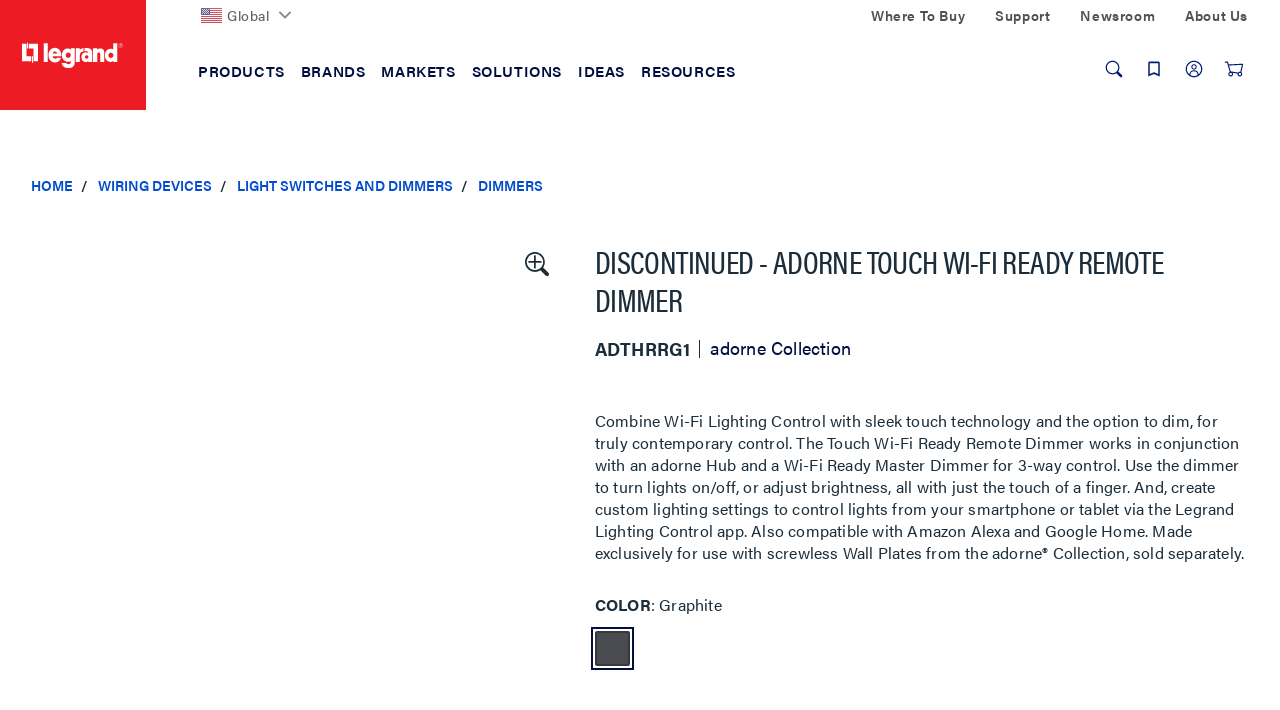

--- FILE ---
content_type: text/html;charset=UTF-8
request_url: https://www.legrand.us/wiring-devices/light-switches-and-dimmers/dimmers/discontinued-adorne-touch-wi-fi-ready-remote-dimmer/p/adthrrg1
body_size: 46997
content:
<!DOCTYPE html>
<html lang="en" class='lambda-theme'>
<head>
	<title>
		Discontinued - adorne Touch Wi-Fi Ready Remote Dimmer | Dimmers | Light Switches and Dimmers | Wiring Devices</title>

	<meta http-equiv="Content-Type" content="text/html; charset=utf-8"/>
	<meta http-equiv="X-UA-Compatible" content="IE=edge">
	<meta charset="utf-8">
	<meta name="viewport" content="width=device-width, initial-scale=1, user-scalable=no">

	<meta name="keywords" content="ADTHRR,DesignerDimmerSwitches,ADTH,SmartDesignerDimmerSwitches">
<meta name="description" content="Combine Wi-Fi Lighting Control with sleek touch technology and the option to dim, for truly contemporary control. The Touch Wi-Fi Ready Remote Dimmer works in conjunction with an adorne Hub and a Wi-Fi Ready Master Dimmer for 3-way control. Use the dimmer to turn lights on/off, or adjust brightness, all with just the touch of a finger. And, create custom lighting settings to control lights from your smartphone or tablet via the Legrand Lighting Control app. Also compatible with Amazon Alexa and Google Home. Made exclusively for use with screwless Wall Plates from the adorne&reg; Collection, sold separately.">
<meta name="ps-key" content="3850-5ea3478e92ddc70024840d78">
<meta name="robots" content="index,follow">
<link rel="canonical" href="https://www.legrand.us/wiring-devices/light-switches-and-dimmers/dimmers/discontinued-adorne-touch-wi-fi-ready-remote-dimmer/p/adthrrg1"/>

	<link rel="shortcut icon" type="image/x-icon" media="all" href="/_ui/responsive/theme-lambda/images/favicon.ico" />

	<script>
	/*<![CDATA[*/
	var ACC = {
		config: {
			authenticationStatusUrl : '\/authentication\/status',
			commonResourcePath      : '\/_ui\/responsive\/common',
			contextPath             : '',
			CSRFToken               : '6ed97d0d-51d8-426e-9431-3c96d7a2bee1',
			encodedContextPath      : '',
			googleApiKey            : '',
			googleApiVersion        : '3.7',
			loginUrl                : '\/login',
			rootPath                : '\/_ui\/responsive',
			siteResourcePath        : '\/_ui\/responsive\/site-legrandus',
			themeResourcePath       : '\/_ui\/responsive\/theme-lambda'
		},
		accessibilityLoading      : 'Loading... Please wait...',
		accessibilityStoresLoaded : 'Stores loaded',
		autocompleteUrl           : '\/search\/autocompleteSecure',
		pwdStrengthMedium         : 'Medium',
		pwdStrengthMinCharText    : 'Minimum length is %d characters',
		pwdStrengthStrong         : 'Strong',
		pwdStrengthTooShortPwd    : 'Too short',
		pwdStrengthVeryStrong     : 'Very strong',
		pwdStrengthVeryWeak       : 'Very weak',
		pwdStrengthWeak           : 'Weak',
		pwdDoesntMatch            : 'Password and password confirmation do not match',
		pwdPatternCapCase         : new RegExp(".*[A-Z].*"),
		pwdPatternLowCase         : new RegExp(".*[a-z].*"),
		pwdPatternNumber          : new RegExp(".*\\d.*"),
		pwdPatternSpecialChar     : new RegExp(".*[`~!@#$%^&*()\\-_=+\\\\|\\[{\\]};:'\",<.>/?].*"),
		spinnerLabel			  : 'Loading...',
	};

	

	var LR = LR || {};

	LR.assets = {
		
		queue: [],
		
		async: []
	};

	
	LR.lang = {
		autocomplete: {
			pages: 'Pages',
			products: 'Products',
			resources: 'Resources',
			suggestion: 'Suggestions'
		}
	};

	LR.config = {
		site:        'legrandus',
		themeName:   'lambda',
		pageName:    'ProductDetails',
		templateId:  'ProductDetailsPageTemplate',
		iconsPath:   '\/_ui\/responsive\/common\/images\/icons.svg',
		spinnerPath: '\/_ui\/responsive\/common/images/loading.gif',
		buildVersion:'202601210153',
		component: {
			autocomplete: {
				wishlistFormURL: '\/lrwishlistaction\/act'
			},
			transactional: {
				hide: !! false
			},
			carousel: {
				videoAutoPlayTimeout: 3000
			}
		},
		vendors: {
			priceSpider: true,
			google: {
				gtmIdentifier: 'GTM-M2DBWNN',
				reCaptcha: {
					enabled: true,
					siteKey: ''
				}
			},
			
			bazaarvoice: {
				enabled: true,
				showBV: false,
				scriptUrl: 'https://apps.bazaarvoice.com/deployments/legrand/main_site/production/en_US/bv.js'
				
			},
			trustpilot: {
				
				enabled: !!'',
				siteDomain: '',
				privacyPolicy: !!false
			},
			salesforce: {
			    

                embeddedSvcLoadUrl: 'https://legrand.my.salesforce.com/embeddedservice/5.0/esw.min.js',
                gslbBaseCoreUrl: 'https://legrand.my.salesforce.com',
                communityEndpointUrl: 'https://legrand-communities.force.com/knowledgebase',
                orgId: '00D80000000JuWx',
                ewsConfigDevName: 'Legrand_Chat_Team',
                baseLiveAgentContentUrl: 'https://c.la2-c2-ord.salesforceliveagent.com/content',
                deploymentId: '5720h000000L3Th',
                buttonId: '5730h000000L3iL',
                baseLiveAgentUrl: 'https://d.la2-c2-ord.salesforceliveagent.com/chat',
                eswLiveAgentDevName: 'Legrand_Chat_Team',
                isOfflineSupportEnabled: 'true'
			}
		},
        search : {
            async : {
                enabled:  true
            }
        }
	};

	
	LR.patternText = '\u003Cp\u003EPasswords must include at least 3 of the 4 following elements:\u003C\/p\u003E\u003Cul\u003E\u003Cli\u003Elower-case letter\u003C\/li\u003E\u003Cli\u003E1 upper-case letter\u003C\/li\u003E\u003Cli\u003Enumber\u003C\/li\u003E\u003Cli\u003Especial character\u003C\/li\u003E\u003C\/ul\u003E';

	/*]]>*/
</script>

<script>
	/*<![CDATA[*/
	ACC.addons = {};	//JS namespace for addons properties

	
		ACC.addons['lrbackinstockaddon'] = [];
		
		ACC.addons['paypaladdon'] = [];
		
		ACC.addons['lrcustomerinterestaddon'] = [];
		
		ACC.addons['smarteditaddon'] = [];
		
		ACC.addons['legrandasmstorefront'] = [];
		
				ACC.addons['legrandasmstorefront']['asm.timer.min'] = 'min';
			
	/*]]>*/
</script>
<script>
	window.dataLayer = [];
	window.dataCapture = window.dataCapture || [];
    window.gtmDataLayer = window.gtmDataLayer || {};
    window.gtmDataLayer.pending = [];

	






</script>

<script title="GTMProductDetails">
        gtmDataLayer.pending.push({
            'event': 'cd.pageType',
            'pageType': 'Product Page'
        });
        gtmDataLayer.pending.push({
            event: 'eec.productDetailView',
            ecommerce: {
                detail: {
                    products: [
                        {
                            
                                      price: '122.21',
                                 
                                brand: 'adorne Collection',
                            
                                variant: 'Graphite',
                            
                            productCode: 'ADTHRRG1',
                            
                            name: 'Discontinued - adorne Touch Wi-Fi Ready Remote Dimmer',
                            id: 'ADTHRRG1'
                        }
                    ]
                }
           }
        });

        dataCapture.push(
            
{
    
        price: '122.21',
    
        brand: 'adorne Collection',
    
            variant: 'Graphite',
        
        position: 1,
    
    productCode: 'ADTHRRG1',
    
    name: 'Discontinued - adorne Touch Wi-Fi Ready Remote Dimmer',
    id: 'ADTHRRG1'
}
        );
    </script>
<script type="application/ld+json">
            {
                "@context": "https://schema.org",
                "@type": "Product",
                "@id": "https://www.legrand.us/wiring-devices/light-switches-and-dimmers/dimmers/discontinued-adorne-touch-wi-fi-ready-remote-dimmer/p/adthrrg1",
                "name": "Discontinued - adorne Touch Wi-Fi Ready Remote Dimmer",
                
                       "image":"https://resources.legrand.us/1280_khbxDSDd3kj5.jpg?1604981839",
                    
                "description": "For 3-way dimming control, when paired with a Touch Wi-Fi Ready Master Dimmer.",
                "sku": "ADTHRRG1",
                "mpn": "ADTHRRG1",
                
                "brand": {
                    "@type": "Brand",
                    "name": "adorne Collection"
                },
                
                "logo": "https://www.legrand.us_ui/responsive/theme-c2g/images/logo/legrandus.jpg",
                "offers": {
                    "@type": "Offer",
                    "url": "https://www.legrand.us/wiring-devices/light-switches-and-dimmers/dimmers/discontinued-adorne-touch-wi-fi-ready-remote-dimmer/p/adthrrg1",
                    "itemCondition": "https://schema.org/NewCondition",
                    
                            "availability": "https://schema.org/OutOfStock",
                        
                    "price":"122.21",
                    "pricecurrency":"USD",
                    

                    "priceSpecification": [
                    
                        {
                                "@type": "UnitPriceSpecification",
                                "priceType": "https://schema.org/ListPrice",
                                "price": "122.21",
                                "priceCurrency": "USD"
                        }
                    ]
                }
            }
        </script>
    <script>
	LR.assets.async.push('/_ui/shared/js/analyticsmediator.js');
</script>

















<link rel="stylesheet" href='https://use.typekit.net/nxi1mcu.css'>

<link rel="preload" href="https://fonts.googleapis.com/css?family=Open+Sans:400,300,300italic,400italic,600,600italic,700,700italic,800,800italic" as="style" onload="this.onload=null;this.rel='stylesheet'">

<link rel='stylesheet' href='/_ui/css/common.css?v=202601210153'>
<link rel='stylesheet' href='/_ui/css/themes/lambda/style.css?v=202601210153'>


<script>
		LR.assets.async.push('/_ui/addons/legrandasmstorefront/responsive/common/css/legrandasmstorefront.css','/_ui/addons/legrandasmstorefront/responsive/common/css/storeFinder.css','/_ui/addons/lrbackinstockaddon/responsive/common/css/lrbackinstockaddon.css','/_ui/addons/lrcustomerinterestaddon/responsive/common/css/lrcustomerinterestaddon.css','/_ui/addons/paypaladdon/responsive/common/css/paypaladdon.css','/_ui/addons/smarteditaddon/responsive/common/css/smarteditaddon.css');
	</script>

<script>(window.BOOMR_mq=window.BOOMR_mq||[]).push(["addVar",{"rua.upush":"false","rua.cpush":"false","rua.upre":"false","rua.cpre":"true","rua.uprl":"false","rua.cprl":"false","rua.cprf":"false","rua.trans":"SJ-5335dee0-521a-4393-80c7-1f389f0ebd4c","rua.cook":"true","rua.ims":"false","rua.ufprl":"false","rua.cfprl":"true","rua.isuxp":"false","rua.texp":"norulematch","rua.ceh":"false","rua.ueh":"false","rua.ieh.st":"0"}]);</script>
                              <script>!function(e){var n="https://s.go-mpulse.net/boomerang/";if("False"=="True")e.BOOMR_config=e.BOOMR_config||{},e.BOOMR_config.PageParams=e.BOOMR_config.PageParams||{},e.BOOMR_config.PageParams.pci=!0,n="https://s2.go-mpulse.net/boomerang/";if(window.BOOMR_API_key="DMF36-N82WJ-UH7CT-58HE2-ARD2Z",function(){function e(){if(!o){var e=document.createElement("script");e.id="boomr-scr-as",e.src=window.BOOMR.url,e.async=!0,i.parentNode.appendChild(e),o=!0}}function t(e){o=!0;var n,t,a,r,d=document,O=window;if(window.BOOMR.snippetMethod=e?"if":"i",t=function(e,n){var t=d.createElement("script");t.id=n||"boomr-if-as",t.src=window.BOOMR.url,BOOMR_lstart=(new Date).getTime(),e=e||d.body,e.appendChild(t)},!window.addEventListener&&window.attachEvent&&navigator.userAgent.match(/MSIE [67]\./))return window.BOOMR.snippetMethod="s",void t(i.parentNode,"boomr-async");a=document.createElement("IFRAME"),a.src="about:blank",a.title="",a.role="presentation",a.loading="eager",r=(a.frameElement||a).style,r.width=0,r.height=0,r.border=0,r.display="none",i.parentNode.appendChild(a);try{O=a.contentWindow,d=O.document.open()}catch(_){n=document.domain,a.src="javascript:var d=document.open();d.domain='"+n+"';void(0);",O=a.contentWindow,d=O.document.open()}if(n)d._boomrl=function(){this.domain=n,t()},d.write("<bo"+"dy onload='document._boomrl();'>");else if(O._boomrl=function(){t()},O.addEventListener)O.addEventListener("load",O._boomrl,!1);else if(O.attachEvent)O.attachEvent("onload",O._boomrl);d.close()}function a(e){window.BOOMR_onload=e&&e.timeStamp||(new Date).getTime()}if(!window.BOOMR||!window.BOOMR.version&&!window.BOOMR.snippetExecuted){window.BOOMR=window.BOOMR||{},window.BOOMR.snippetStart=(new Date).getTime(),window.BOOMR.snippetExecuted=!0,window.BOOMR.snippetVersion=12,window.BOOMR.url=n+"DMF36-N82WJ-UH7CT-58HE2-ARD2Z";var i=document.currentScript||document.getElementsByTagName("script")[0],o=!1,r=document.createElement("link");if(r.relList&&"function"==typeof r.relList.supports&&r.relList.supports("preload")&&"as"in r)window.BOOMR.snippetMethod="p",r.href=window.BOOMR.url,r.rel="preload",r.as="script",r.addEventListener("load",e),r.addEventListener("error",function(){t(!0)}),setTimeout(function(){if(!o)t(!0)},3e3),BOOMR_lstart=(new Date).getTime(),i.parentNode.appendChild(r);else t(!1);if(window.addEventListener)window.addEventListener("load",a,!1);else if(window.attachEvent)window.attachEvent("onload",a)}}(),"".length>0)if(e&&"performance"in e&&e.performance&&"function"==typeof e.performance.setResourceTimingBufferSize)e.performance.setResourceTimingBufferSize();!function(){if(BOOMR=e.BOOMR||{},BOOMR.plugins=BOOMR.plugins||{},!BOOMR.plugins.AK){var n="true"=="true"?1:0,t="cookiepresent",a="aminrsaxhw6a62lviwuq-f-effe79ef9-clientnsv4-s.akamaihd.net",i="false"=="true"?2:1,o={"ak.v":"39","ak.cp":"1162932","ak.ai":parseInt("711253",10),"ak.ol":"0","ak.cr":9,"ak.ipv":4,"ak.proto":"h2","ak.rid":"5595e264","ak.r":47376,"ak.a2":n,"ak.m":"dsca","ak.n":"essl","ak.bpcip":"3.16.216.0","ak.cport":53666,"ak.gh":"23.200.85.106","ak.quicv":"","ak.tlsv":"tls1.3","ak.0rtt":"","ak.0rtt.ed":"","ak.csrc":"-","ak.acc":"","ak.t":"1769293225","ak.ak":"hOBiQwZUYzCg5VSAfCLimQ==mYJMWjYIP0M/[base64]/1UPCSUm13EZhx1TVPKtodih8vlBFgrwdQX+5yO27yyfuzlilWuc9d/NHU7QLxubQQtcShgC8we8Mq+JSn2l9lQ8kdkKCtYQ0CbyB1dZlMyjECv1+2PgrG+ClUxXhu7EA5Ig4navjRFRUlV5Irt9+eHcTFY0JFR5l+fu4=","ak.pv":"54","ak.dpoabenc":"","ak.tf":i};if(""!==t)o["ak.ruds"]=t;var r={i:!1,av:function(n){var t="http.initiator";if(n&&(!n[t]||"spa_hard"===n[t]))o["ak.feo"]=void 0!==e.aFeoApplied?1:0,BOOMR.addVar(o)},rv:function(){var e=["ak.bpcip","ak.cport","ak.cr","ak.csrc","ak.gh","ak.ipv","ak.m","ak.n","ak.ol","ak.proto","ak.quicv","ak.tlsv","ak.0rtt","ak.0rtt.ed","ak.r","ak.acc","ak.t","ak.tf"];BOOMR.removeVar(e)}};BOOMR.plugins.AK={akVars:o,akDNSPreFetchDomain:a,init:function(){if(!r.i){var e=BOOMR.subscribe;e("before_beacon",r.av,null,null),e("onbeacon",r.rv,null,null),r.i=!0}return this},is_complete:function(){return!0}}}}()}(window);</script></head>

<body class="page-productDetails pageType-ProductPage template-pages-product-productLayout2Page  smartedit-page-uid-productDetails smartedit-page-uuid-eyJpdGVtSWQiOiJwcm9kdWN0RGV0YWlscyIsImNhdGFsb2dJZCI6IkxlZ3JhbmRVU0NvbnRlbnRDYXRhbG9nIiwiY2F0YWxvZ1ZlcnNpb24iOiJPbmxpbmUifQ== smartedit-catalog-version-uuid-LegrandUSContentCatalog/Online  language-en">
	<div id="addToCartTitle" class="display-none">
	Added to Your<br>
    Shopping Cart</div>







  <noscript><iframe src="https://www.googletagmanager.com/ns.html?id=GTM-M2DBWNN"
    height="0" width="0" style="display:none;visibility:hidden"></iframe></noscript>
<div class="yCmsContentSlot">
</div><header class="lr-header">
	<div class="lr-header-overlay"></div>
	<div class="lr-header-wp">
		<div class="lr-top-header">
			<div class="container leg-container">

				<div class="lr-top-header-wp">

					<div class="lr-top-header-left-section">
						<ul class="yCmsContentSlot lr-top-links">
<li class="yCmsComponent">
<div class="lr-dropdown " data-title="">
        <div id="LegrandGlobalNavNode" class="lr-dropdown-title">

                <span class="yCmsComponent">
<a href="https://www.legrand.com" class=" flag-icon"><picture><img src="/_ui/images/countries/us.svg" loading="lazy" /></picture>Global</a></span><svg class="icon icon-chevron">
                    <use xlink:href="/_ui/responsive/common/images/icons.svg#icon-chevron-down"></use>
                </svg>
            </div>
        <div class="dropdown-menu" aria-labelledby="LegrandGlobalNavNode">
                <div class="container">
                    <div class="lr-dropdown-content">
                        <div class="lr-dropdown-content-top">
                                    <p>Legrand is established in nearly 90 countries</p>
                                    <a href="https://www.legrand.com" class="lr-dropdown-action-link">View all at Legrand.com</a>
                                </div>
                                <div class="lr-dropdown-inner-wp lr-dropdown-content-bottom">
                                    <ul class="lr-dropdown-list">
                                                <li class="node-title">
                                                    <a href="https://www.legrand.com">Corporate</a></li>
                                                <li>
                                                        <a href="http://legrand.com"><svg class="icon icon-world"><use xlink:href="/_ui/responsive/common/images/icons.svg#icon-world"></use></svg>Visit Legrand.com</a></li>
                                                </ul>
                                        <ul class="lr-dropdown-list">
                                                <li class="node-title">
                                                    <a href="https://www.legrand.com">Africa</a></li>
                                                <li>
                                                        <a href="https://www.legrand.ma" class=" flag-icon ma-flag" target="_blank" rel="noopener noreferrer"><picture><img src="/_ui/images/countries/ma.svg" loading="lazy" /></picture><svg class="icon-new-window-ext" aria-label="Opens in a new tab."><title>Opens in a new tab.</title><use xlink:href="/_ui/responsive/common/images/icons.svg#icon-new-window"></use></svg>Morocco</a></li>
                                                <li>
                                                        <a href="https://www.legrand.co.za" class=" flag-icon sa-flag" target="_blank" rel="noopener noreferrer"><picture><img src="/_ui/images/countries/sa.svg" loading="lazy" /></picture><svg class="icon-new-window-ext" aria-label="Opens in a new tab."><title>Opens in a new tab.</title><use xlink:href="/_ui/responsive/common/images/icons.svg#icon-new-window"></use></svg>South Africa</a></li>
                                                <li>
                                                        <a href="https://www.legrand.tn" class=" flag-icon tn-flag" target="_blank" rel="noopener noreferrer"><picture><img src="/_ui/images/countries/tn.svg" loading="lazy" /></picture><svg class="icon-new-window-ext" aria-label="Opens in a new tab."><title>Opens in a new tab.</title><use xlink:href="/_ui/responsive/common/images/icons.svg#icon-new-window"></use></svg>Tunisia</a></li>
                                                </ul>
                                        <ul class="lr-dropdown-list">
                                                <li class="node-title">
                                                    <a href="https://www.legrand.com">Americas</a></li>
                                                <li>
                                                        <a href="https://www.legrand.com.br" class=" flag-icon br-flag" target="_blank" rel="noopener noreferrer"><picture><img src="/_ui/images/countries/br.svg" loading="lazy" /></picture><svg class="icon-new-window-ext" aria-label="Opens in a new tab."><title>Opens in a new tab.</title><use xlink:href="/_ui/responsive/common/images/icons.svg#icon-new-window"></use></svg>Brazil</a></li>
                                                <li>
                                                        <a href="https://www.legrand.ca" class=" flag-icon ca-flag" target="_blank" rel="noopener noreferrer"><picture><img src="/_ui/images/countries/ca.svg" loading="lazy" /></picture><svg class="icon-new-window-ext" aria-label="Opens in a new tab."><title>Opens in a new tab.</title><use xlink:href="/_ui/responsive/common/images/icons.svg#icon-new-window"></use></svg>Canada</a></li>
                                                <li>
                                                        <a href="https://www.legrand.cl" class=" flag-icon cl-flag" target="_blank" rel="noopener noreferrer"><picture><img src="/_ui/images/countries/cl.svg" loading="lazy" /></picture><svg class="icon-new-window-ext" aria-label="Opens in a new tab."><title>Opens in a new tab.</title><use xlink:href="/_ui/responsive/common/images/icons.svg#icon-new-window"></use></svg>Chile</a></li>
                                                <li>
                                                        <a href="https://legrand.com.co" class=" flag-icon co-flag" target="_blank" rel="noopener noreferrer"><picture><img src="/_ui/images/countries/co.svg" loading="lazy" /></picture><svg class="icon-new-window-ext" aria-label="Opens in a new tab."><title>Opens in a new tab.</title><use xlink:href="/_ui/responsive/common/images/icons.svg#icon-new-window"></use></svg>Colombia</a></li>
                                                <li>
                                                        <a href="https://bticino.com.mx" class=" flag-icon mx-flag" target="_blank" rel="noopener noreferrer"><picture><img src="/_ui/images/countries/mx.svg" loading="lazy" /></picture><svg class="icon-new-window-ext" aria-label="Opens in a new tab."><title>Opens in a new tab.</title><use xlink:href="/_ui/responsive/common/images/icons.svg#icon-new-window"></use></svg>Mexico</a></li>
                                                <li>
                                                        <a href="https://legrand.com.pe" class=" flag-icon pe-flag" target="_blank" rel="noopener noreferrer"><picture><img src="/_ui/images/countries/pe.svg" loading="lazy" /></picture><svg class="icon-new-window-ext" aria-label="Opens in a new tab."><title>Opens in a new tab.</title><use xlink:href="/_ui/responsive/common/images/icons.svg#icon-new-window"></use></svg>Peru</a></li>
                                                <li>
                                                        <a href="https://www.legrand.us/" class=" flag-icon us-flag"><picture><img src="/_ui/images/countries/us.svg" loading="lazy" /></picture>United States</a></li>
                                                </ul>
                                        <ul class="lr-dropdown-list">
                                                <li class="node-title">
                                                    <a href="https://www.legrand.com">Asia</a></li>
                                                <li>
                                                        <a href="https://www.legrand.com.cn" class=" flag-icon cn-flag" target="_blank" rel="noopener noreferrer"><picture><img src="/_ui/images/countries/cn.svg" loading="lazy" /></picture><svg class="icon-new-window-ext" aria-label="Opens in a new tab."><title>Opens in a new tab.</title><use xlink:href="/_ui/responsive/common/images/icons.svg#icon-new-window"></use></svg>China</a></li>
                                                <li>
                                                        <a href="https://www.legrand.co.in" class=" flag-icon in-flag" target="_blank" rel="noopener noreferrer"><picture><img src="/_ui/images/countries/in.svg" loading="lazy" /></picture><svg class="icon-new-window-ext" aria-label="Opens in a new tab."><title>Opens in a new tab.</title><use xlink:href="/_ui/responsive/common/images/icons.svg#icon-new-window"></use></svg>India</a></li>
                                                <li>
                                                        <a href="http://www.legrand.sa/en" class=" flag-icon sa-flag" target="_blank" rel="noopener noreferrer"><picture><img src="/_ui/images/countries/sa.svg" loading="lazy" /></picture><svg class="icon-new-window-ext" aria-label="Opens in a new tab."><title>Opens in a new tab.</title><use xlink:href="/_ui/responsive/common/images/icons.svg#icon-new-window"></use></svg>Saudi Arabia</a></li>
                                                <li>
                                                        <a href="https://www.legrand.com.sg" class=" flag-icon sg-flag" target="_blank" rel="noopener noreferrer"><picture><img src="/_ui/images/countries/sg.svg" loading="lazy" /></picture><svg class="icon-new-window-ext" aria-label="Opens in a new tab."><title>Opens in a new tab.</title><use xlink:href="/_ui/responsive/common/images/icons.svg#icon-new-window"></use></svg>Singapore</a></li>
                                                <li>
                                                        <a href="https://www.legrand.ae" class=" flag-icon ae-flag" target="_blank" rel="noopener noreferrer"><picture><img src="/_ui/images/countries/ae.svg" loading="lazy" /></picture><svg class="icon-new-window-ext" aria-label="Opens in a new tab."><title>Opens in a new tab.</title><use xlink:href="/_ui/responsive/common/images/icons.svg#icon-new-window"></use></svg>UAE</a></li>
                                                </ul>
                                        <ul class="lr-dropdown-list">
                                                <li class="node-title">
                                                    <a href="https://www.legrand.com">Europe</a></li>
                                                <li>
                                                        <a href="https://www.legrand.be/nl" class=" flag-icon be-flag" target="_blank" rel="noopener noreferrer"><picture><img src="/_ui/images/countries/be.svg" loading="lazy" /></picture><svg class="icon-new-window-ext" aria-label="Opens in a new tab."><title>Opens in a new tab.</title><use xlink:href="/_ui/responsive/common/images/icons.svg#icon-new-window"></use></svg>Belgium</a></li>
                                                <li>
                                                        <a href="https://www.legrand.fr" class=" flag-icon fr-flag" target="_blank" rel="noopener noreferrer"><picture><img src="/_ui/images/countries/fr.svg" loading="lazy" /></picture><svg class="icon-new-window-ext" aria-label="Opens in a new tab."><title>Opens in a new tab.</title><use xlink:href="/_ui/responsive/common/images/icons.svg#icon-new-window"></use></svg>France</a></li>
                                                <li>
                                                        <a href="https://www.legrand.de" class=" flag-icon de-flag" target="_blank" rel="noopener noreferrer"><picture><img src="/_ui/images/countries/de.svg" loading="lazy" /></picture><svg class="icon-new-window-ext" aria-label="Opens in a new tab."><title>Opens in a new tab.</title><use xlink:href="/_ui/responsive/common/images/icons.svg#icon-new-window"></use></svg>Germany</a></li>
                                                <li>
                                                        <a href="https://www.bticino.it" class=" flag-icon it-flag" target="_blank" rel="noopener noreferrer"><picture><img src="/_ui/images/countries/it.svg" loading="lazy" /></picture><svg class="icon-new-window-ext" aria-label="Opens in a new tab."><title>Opens in a new tab.</title><use xlink:href="/_ui/responsive/common/images/icons.svg#icon-new-window"></use></svg>Italy</a></li>
                                                <li>
                                                        <a href="https://www.legrand.nl" class=" flag-icon nl-flag" target="_blank" rel="noopener noreferrer"><picture><img src="/_ui/images/countries/nl.svg" loading="lazy" /></picture><svg class="icon-new-window-ext" aria-label="Opens in a new tab."><title>Opens in a new tab.</title><use xlink:href="/_ui/responsive/common/images/icons.svg#icon-new-window"></use></svg>Netherland</a></li>
                                                <li>
                                                        <a href="https://legrand.pl" class=" flag-icon pl-flag" target="_blank" rel="noopener noreferrer"><picture><img src="/_ui/images/countries/pl.svg" loading="lazy" /></picture><svg class="icon-new-window-ext" aria-label="Opens in a new tab."><title>Opens in a new tab.</title><use xlink:href="/_ui/responsive/common/images/icons.svg#icon-new-window"></use></svg>Poland</a></li>
                                                <li>
                                                        <a href="https://www.legrand.pt" class=" flag-icon pt-flag" target="_blank" rel="noopener noreferrer"><picture><img src="/_ui/images/countries/pt.svg" loading="lazy" /></picture><svg class="icon-new-window-ext" aria-label="Opens in a new tab."><title>Opens in a new tab.</title><use xlink:href="/_ui/responsive/common/images/icons.svg#icon-new-window"></use></svg>Portugal</a></li>
                                                <li>
                                                        <a href="https://www.legrand.es" class=" flag-icon es-flag" target="_blank" rel="noopener noreferrer"><picture><img src="/_ui/images/countries/es.svg" loading="lazy" /></picture><svg class="icon-new-window-ext" aria-label="Opens in a new tab."><title>Opens in a new tab.</title><use xlink:href="/_ui/responsive/common/images/icons.svg#icon-new-window"></use></svg>Spain</a></li>
                                                </ul>
                                        <ul class="lr-dropdown-list">
                                                <li class="node-title">
                                                    <a href="https://www.legrand.com">Oceania</a></li>
                                                <li>
                                                        <a href="https://www.legrand.com.au" class=" flag-icon au-flag" target="_blank" rel="noopener noreferrer"><picture><img src="/_ui/images/countries/au.svg" loading="lazy" /></picture><svg class="icon-new-window-ext" aria-label="Opens in a new tab."><title>Opens in a new tab.</title><use xlink:href="/_ui/responsive/common/images/icons.svg#icon-new-window"></use></svg>Australia</a></li>
                                                </ul>
                                        </div>
                            </div>
                </div>
            </div>
        </div>
</li></ul></div>
					<div class="lr-top-header-right-section">
						<div class="lr-top-header-right-section-wp">
							<ul class="lr-top-links hidden-xs hidden-sm">
								<li class="yCmsComponent">
<a href="/where-to-buy">Where To Buy</a></li><li class="yCmsComponent">
<a href="/contact-and-support">Support</a></li><li class="yCmsComponent">
<a href="/about-us/newsroom">Newsroom</a></li><li class="yCmsComponent">
<a href="/about-us">About Us</a></li></ul>
							</div>
					</div>
				</div>

			</div>
		</div>
		<div class="lr-mid-header">
		<div class="lr-nav">
				<div class="container leg-container">
					<div class="lr-nav-tracker js-nav-tracker"></div>
					<div class="lr-nav_top">
						<div class="lr-logo--wp">
							<div class="banner__component simple-banner &nbsp; PADDING_0 &nbsp; WIDTH_100" tabindex="1">
								<a href="/">
								<picture>
								<source  media="(min-width:1024px)" srcset="/_ui/responsive/theme-lambda/images/logo/legrand-logo-desktop.svg" data-src="/_ui/responsive/theme-lambda/images/logo/legrand-logo-desktop.svg" >
									<source  media="(min-width:0px) " srcset="/_ui/responsive/theme-lambda/images/logo/legrand-logo-mobile.svg" data-src="/_ui/responsive/theme-lambda/images/logo/legrand-logo-mobile.svg" >
                                    <img loading="lazy" src="/_ui/responsive/theme-lambda/images/logo/legrand-logo-desktop.svg" data-src="/_ui/responsive/theme-lambda/images/logo/legrand-logo-desktop.svg"  alt="Legrand US">
                                </picture>
                            </a>								
							</div>
						</div>

						<div class="lr-mega-menu-desktop hidden-xs hidden-sm">
							<ul class="lr-nav-menu lr-nav-level-0" role="menu">
        <li class="lr-nav-parent">
                        <button aria-expanded="false" >
                                <span>Products</span>
							</button>
                        <ul class="lr-nav-level-1 lr-nav-products">
        <li class="lr-nav-parent">
                        <a href="/audiovisual"  aria-expanded="false" >
                                <span>Audiovisual</span>
							</a>
                        <ul class="lr-nav-level-2">
        <li class="lr-nav-parent">
                        <a href="/audio-visual/structured-wiring-enclosures/c/lgnd011400" >
                                <span>Structured Wiring Enclosures</span>
							</a>
                        <ul class="lr-nav-level-3">
        <li >
                        <a href="/audio-visual/structured-wiring-enclosures/plastic-enclosures/c/lgnd011401" >
                                <span>Plastic Enclosures</span>
							</a>
                        </li>
                        <li >
                        <a href="/audio-visual/structured-wiring-enclosures/metal-enclosures/c/lgnd011402" >
                                <span>Metal Enclosures</span>
							</a>
                        </li>
                        <li >
                        <a href="/audio-visual/structured-wiring-enclosures/enclosure-accessories-and-cable-management/c/lgnd011403" >
                                <span>Enclosure Accessories & Cable Management</span>
							</a>
                        </li>
                        <li >
                        <a href="/audio-visual/structured-wiring-enclosures/a-v-modules/c/lgnd011405" >
                                <span>AV Modules</span>
							</a>
                        </li>
                        <li >
                        <a href="/audio-visual/structured-wiring-enclosures/combo-modules/c/lgnd011407" >
                                <span>Combo Modules</span>
							</a>
                        </li>
                        <li >
                        <a href="/audio-visual/structured-wiring-enclosures/network-distribution-modules/c/lgnd011406" >
                                <span>Network Distribution Modules</span>
							</a>
                        </li>
                        </ul>
</li>
                        <li class="lr-nav-parent">
                        <a href="/audio-visual/home-theater-connections-and-cable-management/c/lgnd010600" >
                                <span>Home Theater Connections & Cable Management</span>
							</a>
                        <ul class="lr-nav-level-3">
        <li >
                        <a href="/audio-visual/home-theater-connections-and-cable-management/cable-access-wall-plates/c/lgnd010601" >
                                <span>Cable Access Wall Plates</span>
							</a>
                        </li>
                        <li >
                        <a href="/audio-visual/home-theater-connections-and-cable-management/home-theater-connections/c/lgnd010603" >
                                <span>Home Theater Connections</span>
							</a>
                        </li>
                        <li >
                        <a href="/audio-visual/home-theater-connections-and-cable-management/home-theater-accessories/c/lgnd010602" >
                                <span>Home Theater Accessories</span>
							</a>
                        </li>
                        <li >
                        <a href="/audio-visual/home-theater-connections-and-cable-management/in-wall-power-and-cable-management/c/lgnd010604" >
                                <span>In-Wall Power & Cable Management</span>
							</a>
                        </li>
                        </ul>
</li>
                        <li class="lr-nav-parent">
                        <a href="/audio-visual/a-v-cables/c/lgnd010100" >
                                <span>AV Cables</span>
							</a>
                        <ul class="lr-nav-level-3">
        <li >
                        <a href="/audio-visual/a-v-cables/hdmi-cables/c/lgnd010102" >
                                <span>HDMI Cables</span>
							</a>
                        </li>
                        <li >
                        <a href="/audio-visual/a-v-cables/patch-cables/c/lgnd010103" >
                                <span>Patch Cables</span>
							</a>
                        </li>
                        </ul>
</li>
                        <li class="lr-nav-parent">
                        <a href="/audio-visual/data-connectivity/c/lgnd010300" >
                                <span>Data Connectivity</span>
							</a>
                        <ul class="lr-nav-level-3">
        <li >
                        <a href="/audio-visual/data-connectivity/low-voltage-brackets/c/lgnd010310" >
                                <span>Low Voltage Brackets</span>
							</a>
                        </li>
                        <li >
                        <a href="/audio-visual/data-connectivity/keystone-inserts/c/lgnd010308" >
                                <span>Keystone Inserts</span>
							</a>
                        </li>
                        <li >
                        <a href="/audio-visual/data-connectivity/wall-plates/c/lgnd010317" >
                                <span>Wall Plates</span>
							</a>
                        </li>
                        <li >
                        <a href="/audio-visual/data-connectivity/straps/c/lgnd010315" >
                                <span>Wall Straps</span>
							</a>
                        </li>
                        <li >
                        <a href="/audio-visual/data-connectivity/surface-mount-boxes/c/lgnd010316" >
                                <span>Surface Mount Boxes</span>
							</a>
                        </li>
                        <li >
                        <a href="/audio-visual/data-connectivity/pre-configured-plates-and-straps/c/lgnd010313" >
                                <span>Pre-Configured Plates and Straps</span>
							</a>
                        </li>
                        <li class="lr-nav-view-all">
                <a href="/audio-visual/data-connectivity/c/lgnd010300">View all</a>
            </li>
        </ul>
</li>
                        <li class="lr-nav-parent">
                        <a href="/audio-visual/power-management/c/lgnd011000" >
                                <span>Power Management</span>
							</a>
                        <ul class="lr-nav-level-3">
        <li >
                        <a href="https://www.legrandav.com/categories/power-landing/power#sort=relevancy&numberOfResults=20&f:ProductSubcategory=[Intelligent%20Power]" target="_blank">
                                <svg class="icon-new-window-ext" aria-label="Opens in a new tab."><title>Opens in a new tab.</title><use xlink:href="/_ui/responsive/common/images/icons.svg#icon-new-window"></use></svg>
                                <span>Intelligent Power</span>
							</a>
                        </li>
                        <li >
                        <a href="https://www.legrandav.com/categories/power-landing/power#sort=relevancy&numberOfResults=20&f:ProductSubcategory=[Vertical%20Power,Horizontal%20Rackmount%20Power,Compact%20Power]" target="_blank">
                                <svg class="icon-new-window-ext" aria-label="Opens in a new tab."><title>Opens in a new tab.</title><use xlink:href="/_ui/responsive/common/images/icons.svg#icon-new-window"></use></svg>
                                <span>Power Distribution</span>
							</a>
                        </li>
                        <li >
                        <a href="https://www.legrandav.com/categories/power-landing/power#sort=relevancy&numberOfResults=20&f:ProductSubcategory=[DC%20Power]" target="_blank">
                                <svg class="icon-new-window-ext" aria-label="Opens in a new tab."><title>Opens in a new tab.</title><use xlink:href="/_ui/responsive/common/images/icons.svg#icon-new-window"></use></svg>
                                <span>DC Power Distribution</span>
							</a>
                        </li>
                        <li >
                        <a href="https://www.legrandav.com/categories/power-landing/power#sort=relevancy&numberOfResults=20&f:ProductSubcategory=[UPS%20Backup%20Systems]" target="_blank">
                                <svg class="icon-new-window-ext" aria-label="Opens in a new tab."><title>Opens in a new tab.</title><use xlink:href="/_ui/responsive/common/images/icons.svg#icon-new-window"></use></svg>
                                <span>UPS Backup Systems</span>
							</a>
                        </li>
                        </ul>
</li>
                        <li class="lr-nav-parent">
                        <a href="https://www.legrandav.com/categories/mounts-landing" target="_blank">
                                <svg class="icon-new-window-ext" aria-label="Opens in a new tab."><title>Opens in a new tab.</title><use xlink:href="/_ui/responsive/common/images/icons.svg#icon-new-window"></use></svg>
                                <span>Mounts</span>
							</a>
                        <ul class="lr-nav-level-3">
        <li >
                        <a href="https://www.legrandav.com/categories/mounts-landing/mounts#sort=relevancy&f:ProductSubcategory=[Projector%20Mounts]" target="_blank">
                                <svg class="icon-new-window-ext" aria-label="Opens in a new tab."><title>Opens in a new tab.</title><use xlink:href="/_ui/responsive/common/images/icons.svg#icon-new-window"></use></svg>
                                <span>Projector Mounts</span>
							</a>
                        </li>
                        <li >
                        <a href="https://www.legrandav.com/categories/mounts-landing/mounts#sort=relevancy&numberOfResults=20&f:ProductSubcategory=[Display%20Mounts]" target="_blank">
                                <svg class="icon-new-window-ext" aria-label="Opens in a new tab."><title>Opens in a new tab.</title><use xlink:href="/_ui/responsive/common/images/icons.svg#icon-new-window"></use></svg>
                                <span>Display Mounts</span>
							</a>
                        </li>
                        <li >
                        <a href="https://www.legrandav.com/categories/mounts-landing/mounts#sort=relevancy&numberOfResults=20&f:ProductSubcategory=[Speaker%20Mounts%20and%20Stands]" target="_blank">
                                <svg class="icon-new-window-ext" aria-label="Opens in a new tab."><title>Opens in a new tab.</title><use xlink:href="/_ui/responsive/common/images/icons.svg#icon-new-window"></use></svg>
                                <span>Speaker Mounts and Stands</span>
							</a>
                        </li>
                        <li >
                        <a href="https://www.legrandav.com/categories/mounts-landing/mounts#sort=relevancy&f:ProductSubcategory=[Camera%20Mounts]" target="_blank">
                                <svg class="icon-new-window-ext" aria-label="Opens in a new tab."><title>Opens in a new tab.</title><use xlink:href="/_ui/responsive/common/images/icons.svg#icon-new-window"></use></svg>
                                <span>Camera Mounts</span>
							</a>
                        </li>
                        <li >
                        <a href="https://www.legrandav.com/categories/mounts-landing/mounts#sort=relevancy&numberOfResults=20&f:ProductSubcategory=[Workstation%20Mounts]" target="_blank">
                                <svg class="icon-new-window-ext" aria-label="Opens in a new tab."><title>Opens in a new tab.</title><use xlink:href="/_ui/responsive/common/images/icons.svg#icon-new-window"></use></svg>
                                <span>Workstation Mounts</span>
							</a>
                        </li>
                        </ul>
</li>
                        <li class="lr-nav-parent">
                        <a href="/audio-visual/intercom-video-and-voice/c/lgnd010700" >
                                <span>Intercom, Video, and Voice</span>
							</a>
                        <ul class="lr-nav-level-3">
        <li >
                        <a href="/audio-visual/intercom-video-and-voice/video-and-voice-modules/c/lgnd010706" >
                                <span>Video and Voice Modules</span>
							</a>
                        </li>
                        <li >
                        <a href="/audio-visual/intercom-video-and-voice/adapters-and-splitters/c/lgnd010701" >
                                <span>Adapters and Splitters</span>
							</a>
                        </li>
                        <li >
                        <a href="/audio-visual/intercom-video-and-voice/video-and-voice-accessories/c/lgnd010705" >
                                <span>Video and Voice Accessories</span>
							</a>
                        </li>
                        </ul>
</li>
                        <li class="lr-nav-parent">
                        <a href="/audio-visual/cameras/c/lgnd010200" >
                                <span>Cameras</span>
							</a>
                        <ul class="lr-nav-level-3">
        <li >
                        <a href="https://www.legrandav.com/categories/cameras-and-video-landing/cameras-and-video#sort=relevancy&f:cameratypevalue=[PTZ]" target="_blank">
                                <svg class="icon-new-window-ext" aria-label="Opens in a new tab."><title>Opens in a new tab.</title><use xlink:href="/_ui/responsive/common/images/icons.svg#icon-new-window"></use></svg>
                                <span>Professional PTZ Cameras</span>
							</a>
                        </li>
                        <li >
                        <a href="https://www.legrandav.com/categories/cameras-and-video-landing/cameras-and-video#sort=relevancy&f:cameratypevalue=[Fixed]" target="_blank">
                                <svg class="icon-new-window-ext" aria-label="Opens in a new tab."><title>Opens in a new tab.</title><use xlink:href="/_ui/responsive/common/images/icons.svg#icon-new-window"></use></svg>
                                <span>Professional Fixed Cameras</span>
							</a>
                        </li>
                        <li >
                        <a href="https://www.legrandav.com/categories/cameras-and-video-landing/cameras-and-video#sort=relevancy&f:cameratypevalue=[Document]" target="_blank">
                                <svg class="icon-new-window-ext" aria-label="Opens in a new tab."><title>Opens in a new tab.</title><use xlink:href="/_ui/responsive/common/images/icons.svg#icon-new-window"></use></svg>
                                <span>Professional Document Cameras</span>
							</a>
                        </li>
                        <li >
                        <a href="https://www.legrandav.com/categories/cameras-and-video-landing/cameras-and-video#sort=relevancy&numberOfResults=20&f:ProductCategory=[AV%20Extension]" target="_blank">
                                <svg class="icon-new-window-ext" aria-label="Opens in a new tab."><title>Opens in a new tab.</title><use xlink:href="/_ui/responsive/common/images/icons.svg#icon-new-window"></use></svg>
                                <span>Professional AV Extension</span>
							</a>
                        </li>
                        </ul>
</li>
                        <li class="lr-nav-parent">
                        <a href="https://www.legrandav.com/categories/racks-landing" >
                                <span>Rack & Enclosures</span>
							</a>
                        <ul class="lr-nav-level-3">
        <li >
                        <a href="https://www.legrandav.com/categories/racks-landing/racks#sort=relevancy&numberOfResults=20&f:Brand=[Sanus]" target="_blank">
                                <svg class="icon-new-window-ext" aria-label="Opens in a new tab."><title>Opens in a new tab.</title><use xlink:href="/_ui/responsive/common/images/icons.svg#icon-new-window"></use></svg>
                                <span>Residential Racks and Enclosures</span>
							</a>
                        </li>
                        <li >
                        <a href="https://www.legrandav.com/categories/racks-landing/racks" target="_blank">
                                <svg class="icon-new-window-ext" aria-label="Opens in a new tab."><title>Opens in a new tab.</title><use xlink:href="/_ui/responsive/common/images/icons.svg#icon-new-window"></use></svg>
                                <span>Commercial Racks and Enclosures</span>
							</a>
                        </li>
                        <li >
                        <a href="https://www.legrandav.com/categories/storage-landing/storage#sort=relevancy&numberOfResults=20&f:Application=[Ceiling]" target="_blank">
                                <svg class="icon-new-window-ext" aria-label="Opens in a new tab."><title>Opens in a new tab.</title><use xlink:href="/_ui/responsive/common/images/icons.svg#icon-new-window"></use></svg>
                                <span>In-Ceiling Storage</span>
							</a>
                        </li>
                        <li >
                        <a href="/c/LGND011102" >
                                <span>In-Wall Storage</span>
							</a>
                        </li>
                        </ul>
</li>
                        <li class="lr-nav-parent">
                        <a href="/audiovisual/projection-screens" >
                                <span>Projection Screens</span>
							</a>
                        <ul class="lr-nav-level-3">
        <li >
                        <a href="https://www.legrandav.com/categories/projection-screens-landing/projection-screens#sort=relevancy&numberOfResults=20&f:ScreenType=[Electric]" target="_blank">
                                <svg class="icon-new-window-ext" aria-label="Opens in a new tab."><title>Opens in a new tab.</title><use xlink:href="/_ui/responsive/common/images/icons.svg#icon-new-window"></use></svg>
                                <span>Electric Projection Screens</span>
							</a>
                        </li>
                        <li >
                        <a href="https://www.legrandav.com/categories/projection-screens-landing/projection-screens#sort=relevancy&f:ScreenType=[Fixed%20Frame]" target="_blank">
                                <svg class="icon-new-window-ext" aria-label="Opens in a new tab."><title>Opens in a new tab.</title><use xlink:href="/_ui/responsive/common/images/icons.svg#icon-new-window"></use></svg>
                                <span>Fixed Frame Projection Screens</span>
							</a>
                        </li>
                        <li >
                        <a href="https://www.legrandav.com/categories/projection-screens-landing/projection-screens#sort=relevancy&f:ScreenType=[Manual]" target="_blank">
                                <svg class="icon-new-window-ext" aria-label="Opens in a new tab."><title>Opens in a new tab.</title><use xlink:href="/_ui/responsive/common/images/icons.svg#icon-new-window"></use></svg>
                                <span>Manual Projection Screens</span>
							</a>
                        </li>
                        <li >
                        <a href="https://www.legrandav.com/categories/projection-screens-landing/projection-screens#sort=relevancy&f:ScreenSurfaceFeatures=[Interactive]" target="_blank">
                                <svg class="icon-new-window-ext" aria-label="Opens in a new tab."><title>Opens in a new tab.</title><use xlink:href="/_ui/responsive/common/images/icons.svg#icon-new-window"></use></svg>
                                <span>Interactive Projection Screens</span>
							</a>
                        </li>
                        <li >
                        <a href="https://www.legrandav.com/categories/projection-screens-landing/projection-screens#sort=relevancy&numberOfResults=20&f:Application=[Portable]" target="_blank">
                                <svg class="icon-new-window-ext" aria-label="Opens in a new tab."><title>Opens in a new tab.</title><use xlink:href="/_ui/responsive/common/images/icons.svg#icon-new-window"></use></svg>
                                <span>Portable Projection Screens</span>
							</a>
                        </li>
                        </ul>
</li>
                        <li class="lr-nav-parent">
                        <a href="/audiovisual/av-furniture" >
                                <span>AV Furniture</span>
							</a>
                        <ul class="lr-nav-level-3">
        <li >
                        <a href="https://www.legrandav.com/categories/av-furniture-landing/av-furniture#sort=relevancy&f:ProductSubcategory=[Credenzas]" target="_blank">
                                <svg class="icon-new-window-ext" aria-label="Opens in a new tab."><title>Opens in a new tab.</title><use xlink:href="/_ui/responsive/common/images/icons.svg#icon-new-window"></use></svg>
                                <span>Credenzas</span>
							</a>
                        </li>
                        <li >
                        <a href="https://www.legrandav.com/categories/av-furniture-landing/av-furniture#sort=relevancy&f:ProductSubcategory=[Lecterns]" target="_blank">
                                <svg class="icon-new-window-ext" aria-label="Opens in a new tab."><title>Opens in a new tab.</title><use xlink:href="/_ui/responsive/common/images/icons.svg#icon-new-window"></use></svg>
                                <span>Lecterns</span>
							</a>
                        </li>
                        <li >
                        <a href="https://www.legrandav.com/categories/av-furniture-landing/av-furniture#sort=relevancy&f:ProductSubcategory=[Conference%20Tables]" target="_blank">
                                <svg class="icon-new-window-ext" aria-label="Opens in a new tab."><title>Opens in a new tab.</title><use xlink:href="/_ui/responsive/common/images/icons.svg#icon-new-window"></use></svg>
                                <span>Conference Tables</span>
							</a>
                        </li>
                        <li >
                        <a href="https://www.legrandav.com/categories/av-furniture-landing/av-furniture#sort=relevancy&f:ProductSubcategory=[Carts%20and%20Stands]" target="_blank">
                                <svg class="icon-new-window-ext" aria-label="Opens in a new tab."><title>Opens in a new tab.</title><use xlink:href="/_ui/responsive/common/images/icons.svg#icon-new-window"></use></svg>
                                <span>Display Carts & Stands</span>
							</a>
                        </li>
                        <li >
                        <a href="https://www.legrandav.com/categories/av-furniture-landing/av-furniture#sort=relevancy&f:ProductSubcategory=[Consoles%20and%20Workstations]" target="_blank">
                                <svg class="icon-new-window-ext" aria-label="Opens in a new tab."><title>Opens in a new tab.</title><use xlink:href="/_ui/responsive/common/images/icons.svg#icon-new-window"></use></svg>
                                <span>Consoles & Workstations</span>
							</a>
                        </li>
                        <li >
                        <a href="https://www.legrandav.com/categories/racks-and-furniture?#sort=relevancy&numberOfResults=20&f:Brand=[Sanus]&f:Application=[Furniture]" target="_blank">
                                <svg class="icon-new-window-ext" aria-label="Opens in a new tab."><title>Opens in a new tab.</title><use xlink:href="/_ui/responsive/common/images/icons.svg#icon-new-window"></use></svg>
                                <span>Residential AV Furniture</span>
							</a>
                        </li>
                        </ul>
</li>
                        <li class="lr-nav-parent">
                        <a href="/audio-visual/pro-av-production-equipment/c/lgnd011600" >
                                <span>Pro AV Production Equipment</span>
							</a>
                        <ul class="lr-nav-level-3">
        <li >
                        <a href="https://www.legrandav.com/categories/converters-extenders-and-switchers-landing/converters-extenders-and-switchers#sort=relevancy&numberOfResults=20&f:ProductSubcategory=[Production%20and%20Presentation%20Switchers]" target="_blank">
                                <svg class="icon-new-window-ext" aria-label="Opens in a new tab."><title>Opens in a new tab.</title><use xlink:href="/_ui/responsive/common/images/icons.svg#icon-new-window"></use></svg>
                                <span>Production & Presentation Switchers</span>
							</a>
                        </li>
                        <li >
                        <a href="https://www.legrandav.com/categories/converters-extenders-and-switchers-landing/converters-extenders-and-switchers#sort=relevancy&numberOfResults=20&f:ProductCategory=[AV%20to%20USB%20Bridges%20and%20Encoders]" target="_blank">
                                <svg class="icon-new-window-ext" aria-label="Opens in a new tab."><title>Opens in a new tab.</title><use xlink:href="/_ui/responsive/common/images/icons.svg#icon-new-window"></use></svg>
                                <span>AV Bridges & Encoders</span>
							</a>
                        </li>
                        </ul>
</li>
                        <li class="lr-nav-parent">
                        <a href="/audiovisual/av-networking" >
                                <span>AV Networking</span>
							</a>
                        <ul class="lr-nav-level-3">
        <li >
                        <a href="https://www.legrandav.com/categories/networking-landing/networking#sort=relevancy&f:ProductCategory=[Routers]" target="_blank">
                                <svg class="icon-new-window-ext" aria-label="Opens in a new tab."><title>Opens in a new tab.</title><use xlink:href="/_ui/responsive/common/images/icons.svg#icon-new-window"></use></svg>
                                <span>Routers</span>
							</a>
                        </li>
                        <li >
                        <a href="https://www.legrandav.com/categories/networking-landing/networking#sort=relevancy&f:ProductCategory=[Switches]" target="_blank">
                                <svg class="icon-new-window-ext" aria-label="Opens in a new tab."><title>Opens in a new tab.</title><use xlink:href="/_ui/responsive/common/images/icons.svg#icon-new-window"></use></svg>
                                <span>Switches</span>
							</a>
                        </li>
                        <li >
                        <a href="https://www.legrandav.com/categories/networking-landing/networking#sort=relevancy&f:ProductCategory=[Access%20Points]" target="_blank">
                                <svg class="icon-new-window-ext" aria-label="Opens in a new tab."><title>Opens in a new tab.</title><use xlink:href="/_ui/responsive/common/images/icons.svg#icon-new-window"></use></svg>
                                <span>Access Points</span>
							</a>
                        </li>
                        <li >
                        <a href="https://www.legrandav.com/categories/networking-landing/networking#sort=relevancy&numberOfResults=20&f:ProductCategory=[Controllers]" target="_blank">
                                <svg class="icon-new-window-ext" aria-label="Opens in a new tab."><title>Opens in a new tab.</title><use xlink:href="/_ui/responsive/common/images/icons.svg#icon-new-window"></use></svg>
                                <span>Controllers</span>
							</a>
                        </li>
                        <li >
                        <a href="/networking/on-q-network-components/c/lgnd060500" >
                                <span>On-Q Network Components</span>
							</a>
                        </li>
                        <li >
                        <a href="https://www.legrandav.com/categories/networking-landing/networking#sort=relevancy&numberOfResults=20&f:Brand=[Luxul]&f:ProductCategory=[Wireless%20Networking]" target="_blank">
                                <svg class="icon-new-window-ext" aria-label="Opens in a new tab."><title>Opens in a new tab.</title><use xlink:href="/_ui/responsive/common/images/icons.svg#icon-new-window"></use></svg>
                                <span>Wireless Networking</span>
							</a>
                        </li>
                        <li class="lr-nav-view-all">
                <a href="/audiovisual/av-networking">View all</a>
            </li>
        </ul>
</li>
                        </ul>
</li>
                        <li class="lr-nav-parent">
                        <a href="/critical-power-and-infrastructure"  aria-expanded="false" >
                                <span>Critical Power and Infrastructure</span>
							</a>
                        <ul class="lr-nav-level-2">
        <li class="lr-nav-parent">
                        <a href="/critical-power-and-infrastructure/rack-power-distribution" >
                                <span>RACK POWER DISTRIBUTION</span>
							</a>
                        <ul class="lr-nav-level-3">
        <li >
                        <a href="/critical-power-and-infrastructure/rack-power-distribution/raritan-intelligent-pdus" >
                                <span>Raritan Intelligent PDUs</span>
							</a>
                        </li>
                        <li >
                        <a href="/critical-power-and-infrastructure/rack-power-distribution/server-technology-intelligent-pdus" >
                                <span>Server Technology Intelligent PDUs</span>
							</a>
                        </li>
                        </ul>
</li>
                        <li class="lr-nav-parent">
                        <a href="/critical-power-and-infrastructure/remote-access-and-control" >
                                <span>Remote Access & Control</span>
							</a>
                        <ul class="lr-nav-level-3">
        <li >
                        <a href="/critical-power-and-infrastructure/remote-access-and-control/kvm-over-ip-switches" >
                                <span>KVM Switches</span>
							</a>
                        </li>
                        <li >
                        <a href="/critical-power-and-infrastructure/remote-access-and-control/serial-console-servers" >
                                <span>Serial Console Servers</span>
							</a>
                        </li>
                        </ul>
</li>
                        <li class="lr-nav-parent">
                        <a href="https://www.legrand.us/critical-power-and-infrastructure/track-busway" >
                                <span>Track Busway</span>
							</a>
                        <ul class="lr-nav-level-3">
        <li >
                        <a href="/critical-power-and-infrastructure/track-busway/40-60-amp" >
                                <span>40-60 Amp</span>
							</a>
                        </li>
                        <li >
                        <a href="/critical-power-and-infrastructure/track-busway/60-100-amp" >
                                <span>60-100 Amp</span>
							</a>
                        </li>
                        <li >
                        <a href="/critical-power-and-infrastructure/track-busway/100-225-amp" >
                                <span>100-225 Amp</span>
							</a>
                        </li>
                        <li >
                        <a href="/critical-power-and-infrastructure/track-busway/250-1250-amp" >
                                <span>250-1250 Amp</span>
							</a>
                        </li>
                        <li >
                        <a href="/critical-power-and-infrastructure/track-busway/series-s" >
                                <span>Series-S</span>
							</a>
                        </li>
                        <li >
                        <a href="/critical-power-and-infrastructure/track-busway/critical-power-monitor" >
                                <span>Monitoring</span>
							</a>
                        </li>
                        </ul>
</li>
                        <li class="lr-nav-parent">
                        <a href="/critical-power-and-infrastructure/rack-management" >
                                <span>Rack Management</span>
							</a>
                        <ul class="lr-nav-level-3">
        <li >
                        <a href="/critical-power-and-infrastructure/rack-management/asset-management" >
                                <span>Asset Management</span>
							</a>
                        </li>
                        <li >
                        <a href="/critical-power-and-infrastructure/rack-management/intelligent-sensor-management" >
                                <span>Sensor Management</span>
							</a>
                        </li>
                        <li >
                        <a href="/critical-power-and-infrastructure/rack-management/smart-door-locks" >
                                <span>Smart Door Locks</span>
							</a>
                        </li>
                        <li >
                        <a href="/critical-power-and-infrastructure/rack-management/environmental-sensors" >
                                <span>Environmental Sensors</span>
							</a>
                        </li>
                        </ul>
</li>
                        <li class="lr-nav-parent">
                        <a href="/critical-power-and-infrastructure/aisle-containment" >
                                <span>Aisle Containment</span>
							</a>
                        <ul class="lr-nav-level-3">
        <li >
                        <a href="/critical-power-and-infrastructure/aisle-containment/contain-it-flex" >
                                <span>Modular Aisle Containment</span>
							</a>
                        </li>
                        <li >
                        <a href="/critical-power-and-infrastructure/aisle-containment/pre-fabricated" >
                                <span>Pre-Fabricated Containment</span>
							</a>
                        </li>
                        <li >
                        <a href="/critical-power-and-infrastructure/aisle-containment/free-standing-containment" >
                                <span>Free-Standing Containment</span>
							</a>
                        </li>
                        <li >
                        <a href="/critical-power-and-infrastructure/aisle-containment/sliding-doors" >
                                <span>Containment Sliding Doors</span>
							</a>
                        </li>
                        </ul>
</li>
                        <li class="lr-nav-parent">
                        <a href="/critical-power-and-infrastructure/server-and-network-cabinets" >
                                <span>Server and Network Cabinets</span>
							</a>
                        <ul class="lr-nav-level-3">
        <li >
                        <a href="/critical-power-and-infrastructure/server-and-network-cabinets/customizable-cabinets" >
                                <span>Customizable Cabinets</span>
							</a>
                        </li>
                        <li >
                        <a href="/critical-power-and-infrastructure/server-and-network-cabinets/rack-and-stack" >
                                <span>Rack and Stack Cabinets</span>
							</a>
                        </li>
                        <li >
                        <a href="/critical-power-and-infrastructure/server-and-network-cabinets/nexpand" >
                                <span>Configure-to-Order Cabinets</span>
							</a>
                        </li>
                        </ul>
</li>
                        </ul>
</li>
                        <li class="lr-nav-parent">
                        <a href="/wiring-devices"  aria-expanded="false" >
                                <span>Electrical Wiring Devices</span>
							</a>
                        <ul class="lr-nav-level-2">
        <li class="lr-nav-parent">
                        <a href="/wiring-devices/adorne-collection/c/lgnd030100" >
                                <span>adorne collection</span>
							</a>
                        <ul class="lr-nav-level-3">
        <li >
                        <a href="/wiring-devices/adorne-collection/dimmers/c/lgnd030102" >
                                <span>Dimmers</span>
							</a>
                        </li>
                        <li >
                        <a href="/wiring-devices/adorne-collection/switches/c/lgnd030107" >
                                <span>Switches</span>
							</a>
                        </li>
                        <li >
                        <a href="/wiring-devices/adorne-collection/outlets/c/lgnd030106" >
                                <span>Outlets</span>
							</a>
                        </li>
                        <li >
                        <a href="/wiring-devices/adorne-collection/night-lights/c/lgnd030105" >
                                <span>Night Lights</span>
							</a>
                        </li>
                        <li >
                        <a href="/wiring-devices/adorne-collection/smart-lighting/c/lgnd030110" >
                                <span>Smart Lighting</span>
							</a>
                        </li>
                        <li >
                        <a href="/wiring-devices/adorne-collection/wall-plates/c/lgnd030109" >
                                <span>Wall Plates</span>
							</a>
                        </li>
                        <li class="lr-nav-view-all">
                <a href="/wiring-devices/adorne-collection/c/lgnd030100">View all</a>
            </li>
        </ul>
</li>
                        <li class="lr-nav-parent">
                        <a href="/radiant" >
                                <span>radiant collection</span>
							</a>
                        <ul class="lr-nav-level-3">
        <li >
                        <a href="/wiring-devices/radiant-collection/dimmers/c/lgnd030801" >
                                <span>Dimmers</span>
							</a>
                        </li>
                        <li >
                        <a href="/wiring-devices/radiant-collection/switches/c/lgnd030806" >
                                <span>Switches</span>
							</a>
                        </li>
                        <li >
                        <a href="/wiring-devices/radiant-collection/outlets/c/lgnd030804" >
                                <span>Outlets</span>
							</a>
                        </li>
                        <li >
                        <a href="/wiring-devices/radiant-collection/night-lights/c/lgnd030803" >
                                <span>Night Lights</span>
							</a>
                        </li>
                        <li >
                        <a href="/wiring-devices/radiant-collection/smart-lighting/c/lgnd030805" >
                                <span>Smart Lighting</span>
							</a>
                        </li>
                        <li >
                        <a href="/wiring-devices/radiant-collection/wall-plates/c/lgnd030807" >
                                <span>Wall Plates</span>
							</a>
                        </li>
                        <li class="lr-nav-view-all">
                <a href="/radiant">View all</a>
            </li>
        </ul>
</li>
                        <li class="lr-nav-parent">
                        <a href="/wiring-devices/electrical-boxes/c/lgnd030300" >
                                <span>Electrical Boxes</span>
							</a>
                        <ul class="lr-nav-level-3">
        <li >
                        <a href="/wiring-devices/electrical-boxes/wall-boxes/c/lgnd030304" >
                                <span>Wall Boxes</span>
							</a>
                        </li>
                        <li >
                        <a href="/wiring-devices/electrical-boxes/ceiling-boxes/c/lgnd030301" >
                                <span>Ceiling Boxes</span>
							</a>
                        </li>
                        <li >
                        <a href="/wiring-devices/electrical-boxes/floor-boxes/c/lgnd030302" >
                                <span>Floor Boxes</span>
							</a>
                        </li>
                        <li >
                        <a href="/wiring-devices/electrical-boxes/low-voltage-brackets/c/lgnd030303" >
                                <span>Low Voltage Brackets</span>
							</a>
                        </li>
                        <li >
                        <a href="/wiring-devices/electrical-boxes/weatherproof-boxes/c/lgnd030305" >
                                <span>Weatherproof Boxes</span>
							</a>
                        </li>
                        <li >
                        <a href="/wiring-devices/electrical-boxes/weatherproof-covers/c/lgnd030306" >
                                <span>Weatherproof Covers</span>
							</a>
                        </li>
                        </ul>
</li>
                        <li class="lr-nav-parent">
                        <a href="/wiring-devices/outlets-and-receptacles/c/lgnd030600" >
                                <span>Outlets and Receptacles</span>
							</a>
                        <ul class="lr-nav-level-3">
        <li >
                        <a href="/wiring-devices/outlets-and-receptacles/gfci-and-afci-outlets/c/lgnd030601" >
                                <span>GFCI/AFCI Outlets</span>
							</a>
                        </li>
                        <li >
                        <a href="/wiring-devices/outlets-and-receptacles/commercial-receptacles/c/lgnd030602" >
                                <span>Commercial Receptacles</span>
							</a>
                        </li>
                        <li >
                        <a href="/wiring-devices/outlets-and-receptacles/residential-receptacles/c/lgnd030605" >
                                <span>Residential Receptacles</span>
							</a>
                        </li>
                        <li >
                        <a href="/wiring-devices/outlets-and-receptacles/usb-charging-outlets/c/lgnd030606" >
                                <span>USB Charging Outlets</span>
							</a>
                        </li>
                        <li >
                        <a href="/wiring-devices/outlets-and-receptacles/outdoor-outlets/c/lgnd030608" >
                                <span>Outdoor Outlets</span>
							</a>
                        </li>
                        <li >
                        <a href="/wiring-devices/outlets-and-receptacles/power-outlets/c/lgnd030603" >
                                <span>Power Outlets</span>
							</a>
                        </li>
                        <li class="lr-nav-view-all">
                <a href="/wiring-devices/outlets-and-receptacles/c/lgnd030600">View all</a>
            </li>
        </ul>
</li>
                        <li class="lr-nav-parent">
                        <a href="/wiring-devices/light-switches-and-dimmers/c/lgnd031200" >
                                <span>Light Switches and Dimmers</span>
							</a>
                        <ul class="lr-nav-level-3">
        <li >
                        <a href="/wiring-devices/light-switches-and-dimmers/dimmers/c/lgnd031202" >
                                <span>Dimmers</span>
							</a>
                        </li>
                        <li >
                        <a href="/wiring-devices/light-switches-and-dimmers/residential-switches/c/lgnd031206" >
                                <span>Residential Switches</span>
							</a>
                        </li>
                        <li >
                        <a href="/wiring-devices/light-switches-and-dimmers/commercial-switches/c/lgnd031201" >
                                <span>Commercial Switches</span>
							</a>
                        </li>
                        <li >
                        <a href="/wiring-devices/light-switches-and-dimmers/industrial-heavy-duty-spec-grade-switches/c/lgnd031204" >
                                <span>Industrial Heavy-Duty Spec Grade Switches</span>
							</a>
                        </li>
                        <li >
                        <a href="/wiring-devices/light-switches-and-dimmers/fan-speed-controls/c/lgnd031203" >
                                <span>Fan Speed Controls</span>
							</a>
                        </li>
                        <li >
                        <a href="/lighting-controls-and-systems/wallbox-devices/low-voltage-switches/c/lgnd050504" >
                                <span>Low Voltage Switches</span>
							</a>
                        </li>
                        <li class="lr-nav-view-all">
                <a href="/wiring-devices/light-switches-and-dimmers/c/lgnd031200">View all</a>
            </li>
        </ul>
</li>
                        <li class="lr-nav-parent">
                        <a href="/wiring-devices/wall-plates/c/lgnd031400" >
                                <span>Wall Plates</span>
							</a>
                        <ul class="lr-nav-level-3">
        <li >
                        <a href="/wiring-devices/wall-plates/c/lgnd031400" >
                                <span>All Wall Plates</span>
							</a>
                        </li>
                        <li >
                        <a href="/wiring-devices/wall-plates/screwless/c/lgnd031403" >
                                <span>Screwless</span>
							</a>
                        </li>
                        <li >
                        <a href="/wiring-devices/wall-plates/outlet/c/lgnd031405" >
                                <span>Outlet</span>
							</a>
                        </li>
                        <li >
                        <a href="/wiring-devices/wall-plates/blank/c/lgnd031406" >
                                <span>Blank</span>
							</a>
                        </li>
                        <li >
                        <a href="/wiring-devices/wall-plates/coaxial/c/lgnd031407" >
                                <span>Coax</span>
							</a>
                        </li>
                        <li >
                        <a href="/wiring-devices/wall-plates/combination/c/lgnd031408" >
                                <span>Combination</span>
							</a>
                        </li>
                        </ul>
</li>
                        <li class="lr-nav-parent">
                        <a href="/wiring-devices/smart-lighting/c/lgnd031000" >
                                <span>Smart Lighting</span>
							</a>
                        <ul class="lr-nav-level-3">
        <li >
                        <a href="/wiring-devices/smart-lighting/connect-directly-to-wifi/c/lgnd031001" >
                                <span>Connect Directly to Wifi</span>
							</a>
                        </li>
                        <li >
                        <a href="/wiring-devices/smart-lighting/connect-directly-with-netatmo/c/lgnd031005" >
                                <span>Connect Directly with Netatmo</span>
							</a>
                        </li>
                        </ul>
</li>
                        <li class="lr-nav-parent">
                        <a href="/wire-and-cable-management/ev-chargers/c/lgnd091400" >
                                <span>EV Chargers</span>
							</a>
                        <ul class="lr-nav-level-3">
        <li >
                        <a href="/wire-and-cable-management/ev-chargers/commercial-ev-chargers/networked-level-2-ev-charger-48a/p/lna-evc1-48-sv1" >
                                <span>Commercial EV Chargers</span>
							</a>
                        </li>
                        <li >
                        <a href="/wire-and-cable-management/ev-chargers/home-ev-chargers/c/lgnd091403" >
                                <span>Home EV Chargers</span>
							</a>
                        </li>
                        <li >
                        <a href="/wire-and-cable-management/ev-chargers/ev-charger-accessories/c/lgnd091402" >
                                <span>EV Charger Accessories</span>
							</a>
                        </li>
                        </ul>
</li>
                        <li class="lr-nav-parent">
                        <a href="/wiring-devices/sensors-and-timers/c/lgnd030900" >
                                <span>Sensors and Timers</span>
							</a>
                        <ul class="lr-nav-level-3">
        <li >
                        <a href="/wiring-devices/sensors-and-timers/wall-box-occupancy-sensors/c/lgnd030904" >
                                <span>Wall Box Occupancy Sensors</span>
							</a>
                        </li>
                        <li >
                        <a href="/wiring-devices/sensors-and-timers/wall-box-vacancy-sensors/c/lgnd030905" >
                                <span>Wall Box Vacancy Sensors</span>
							</a>
                        </li>
                        <li >
                        <a href="/wiring-devices/sensors-and-timers/high-bay-occupancy-sensors/c/lgnd030901" >
                                <span>High Bay Occupancy Sensors</span>
							</a>
                        </li>
                        <li >
                        <a href="/lighting-controls-and-systems/daylight-sensors/c/lgnd051700" >
                                <span>Daylight Sensors</span>
							</a>
                        </li>
                        <li >
                        <a href="/wiring-devices/sensors-and-timers/wall-or-ceiling-mount-occupancy-sensors/c/lgnd030906" >
                                <span>Wall or Ceiling Mount Occupancy Sensors</span>
							</a>
                        </li>
                        <li >
                        <a href="/wiring-devices/sensors-and-timers/timers/c/lgnd030903" >
                                <span>Timers</span>
							</a>
                        </li>
                        <li class="lr-nav-view-all">
                <a href="/wiring-devices/sensors-and-timers/c/lgnd030900">View all</a>
            </li>
        </ul>
</li>
                        <li class="lr-nav-parent">
                        <a href="/wiring-devices/motor-controllers-and-safety-switches/c/lgnd030500" >
                                <span>Motor Controllers and Safety Switches</span>
							</a>
                        <ul class="lr-nav-level-3">
        <li >
                        <a href="/wiring-devices/motor-controllers-and-safety-switches/manual-controllers/c/lgnd030501" >
                                <span>Manual Controllers</span>
							</a>
                        </li>
                        <li >
                        <a href="/wiring-devices/motor-controllers-and-safety-switches/mechanical-interlocks/c/lgnd030502" >
                                <span>Mechanical Interlocks</span>
							</a>
                        </li>
                        <li >
                        <a href="/wiring-devices/motor-controllers-and-safety-switches/safety-switches/c/lgnd030503" >
                                <span>Safety Switches</span>
							</a>
                        </li>
                        </ul>
</li>
                        <li class="lr-nav-parent">
                        <a href="/wiring-devices/plugs-and-connectors/c/lgnd030700" >
                                <span>Plugs and Connectors</span>
							</a>
                        <ul class="lr-nav-level-3">
        <li >
                        <a href="/wiring-devices/plugs-and-connectors/straight-blade/c/lgnd030704" >
                                <span>Straight Blade</span>
							</a>
                        </li>
                        <li >
                        <a href="/wiring-devices/plugs-and-connectors/rubber-and-watertight/c/lgnd030703" >
                                <span>Rubber and Watertight</span>
							</a>
                        </li>
                        <li >
                        <a href="/wiring-devices/plugs-and-connectors/iec-309-pin-and-sleeve/c/lgnd030702" >
                                <span>IEC 309 Pin and Sleeve</span>
							</a>
                        </li>
                        <li >
                        <a href="/wiring-devices/plugs-and-connectors/turnlok/c/lgnd030705" >
                                <span>Turnlok</span>
							</a>
                        </li>
                        <li >
                        <a href="/wiring-devices/plugs-and-connectors/cam-type-devices/c/lgnd030701" >
                                <span>Cam Type Devices</span>
							</a>
                        </li>
                        </ul>
</li>
                        <li class="lr-nav-parent">
                        <a href="/wiring-devices/wire-mesh-grips/c/lgnd031500" >
                                <span>Wire Mesh Grips</span>
							</a>
                        <ul class="lr-nav-level-3">
        <li >
                        <a href="/wiring-devices/wire-mesh-grips/cord-grip-fittings/c/lgnd031501" >
                                <span>Cord Grip Fittings</span>
							</a>
                        </li>
                        <li >
                        <a href="/wiring-devices/wire-mesh-grips/pulling-grips/c/lgnd031502" >
                                <span>Pulling Grips</span>
							</a>
                        </li>
                        <li >
                        <a href="/wiring-devices/wire-mesh-grips/strain-relief/c/lgnd031503" >
                                <span>Strain Relief</span>
							</a>
                        </li>
                        <li >
                        <a href="/wiring-devices/wire-mesh-grips/support-grips/c/lgnd031504" >
                                <span>Support Grips</span>
							</a>
                        </li>
                        </ul>
</li>
                        <li class="lr-nav-parent">
                        <a href="/wiring-devices/electrical-accessories/c/lgnd030200" >
                                <span>Electrical Accessories</span>
							</a>
                        <ul class="lr-nav-level-3">
        <li >
                        <a href="/wiring-devices/electrical-accessories/plugs-and-connectors/c/lgnd030207" >
                                <span>Plugs and Connectors</span>
							</a>
                        </li>
                        <li >
                        <a href="/wiring-devices/electrical-accessories/lampholders/c/lgnd030204" >
                                <span>Lampholders</span>
							</a>
                        </li>
                        <li >
                        <a href="/wiring-devices/electrical-accessories/special-purpose-devices-despard/c/lgnd030208" >
                                <span>Special Purpose Devices - Despard</span>
							</a>
                        </li>
                        <li >
                        <a href="/wiring-devices/electrical-accessories/appliance-switches/c/lgnd030202" >
                                <span>Appliance Switches</span>
							</a>
                        </li>
                        <li >
                        <a href="/wiring-devices/electrical-accessories/fluorescent-starters/c/lgnd030203" >
                                <span>Fluorescent Starters</span>
							</a>
                        </li>
                        <li >
                        <a href="/wiring-devices/electrical-accessories/wall-plate-inserts/c/lgnd030209" >
                                <span>Wall Plate Inserts</span>
							</a>
                        </li>
                        <li class="lr-nav-view-all">
                <a href="/wiring-devices/electrical-accessories/c/lgnd030200">View all</a>
            </li>
        </ul>
</li>
                        </ul>
</li>
                        <li class="lr-nav-parent">
                        <a href="/lighting-controls-and-systems"  aria-expanded="false" >
                                <span>Lighting Controls & Systems</span>
							</a>
                        <ul class="lr-nav-level-2">
        <li class="lr-nav-parent">
                        <a href="/wiring-devices/light-switches-and-dimmers/c/lgnd031200" >
                                <span>Light Switches and Dimmers</span>
							</a>
                        <ul class="lr-nav-level-3">
        <li >
                        <a href="/wiring-devices/light-switches-and-dimmers/dimmers/c/lgnd031202" >
                                <span>Dimmer Switches</span>
							</a>
                        </li>
                        <li >
                        <a href="/wiring-devices/light-switches-and-dimmers/residential-switches/c/lgnd031206" >
                                <span>Residential Switches</span>
							</a>
                        </li>
                        <li >
                        <a href="/wiring-devices/light-switches-and-dimmers/commercial-switches/c/lgnd031201" >
                                <span>Commercial Switches</span>
							</a>
                        </li>
                        <li >
                        <a href="/wiring-devices/light-switches-and-dimmers/industrial-heavy-duty-spec-grade-switches/c/lgnd031204" >
                                <span>Industrial Heavy-Duty Spec Grade Switches</span>
							</a>
                        </li>
                        <li >
                        <a href="/wiring-devices/light-switches-and-dimmers/fan-speed-controls/c/lgnd031203" >
                                <span>Fan Speed Controls</span>
							</a>
                        </li>
                        <li >
                        <a href="/lighting-controls-and-systems/wallbox-devices/low-voltage-switches/c/lgnd050504" >
                                <span>Low Voltage Switches</span>
							</a>
                        </li>
                        <li class="lr-nav-view-all">
                <a href="/wiring-devices/light-switches-and-dimmers/c/lgnd031200">View all</a>
            </li>
        </ul>
</li>
                        <li class="lr-nav-parent">
                        <a href="/wiring-devices/sensors-and-timers/c/lgnd030900" >
                                <span>Sensors and Timers</span>
							</a>
                        <ul class="lr-nav-level-3">
        <li >
                        <a href="/wiring-devices/sensors-and-timers/wall-box-occupancy-sensors/c/lgnd030904" >
                                <span>Wall Box Occupancy Sensors</span>
							</a>
                        </li>
                        <li >
                        <a href="/wiring-devices/sensors-and-timers/wall-box-vacancy-sensors/c/lgnd030905" >
                                <span>Wall Box Vacancy Sensors</span>
							</a>
                        </li>
                        <li >
                        <a href="/wiring-devices/sensors-and-timers/high-bay-occupancy-sensors/c/lgnd030901" >
                                <span>High Bay Occupancy Sensors</span>
							</a>
                        </li>
                        <li >
                        <a href="/lighting-controls-and-systems/daylight-sensors/c/lgnd051700" >
                                <span>Daylight Sensors</span>
							</a>
                        </li>
                        <li >
                        <a href="/wiring-devices/sensors-and-timers/wall-or-ceiling-mount-occupancy-sensors/c/lgnd030906" >
                                <span>Wall or Ceiling Mount Occupancy Sensors</span>
							</a>
                        </li>
                        <li >
                        <a href="/wiring-devices/sensors-and-timers/timers/c/lgnd030903" >
                                <span>Timers</span>
							</a>
                        </li>
                        <li class="lr-nav-view-all">
                <a href="/wiring-devices/sensors-and-timers/c/lgnd030900">View all</a>
            </li>
        </ul>
</li>
                        <li class="lr-nav-parent">
                        <a href="/wiring-devices/smart-lighting" >
                                <span>Smart Lighting</span>
							</a>
                        <ul class="lr-nav-level-3">
        <li >
                        <a href="/wiring-devices/smart-lighting/connect-directly-to-wifi/c/lgnd031001" >
                                <span>Connect Directly to Wifi</span>
							</a>
                        </li>
                        <li >
                        <a href="/wiring-devices/smart-lighting/connect-directly-with-netatmo/c/lgnd031005" >
                                <span>Connect Directly with Netatmo</span>
							</a>
                        </li>
                        </ul>
</li>
                        <li class="lr-nav-parent">
                        <a href="/lighting-controls-and-systems/vantage-controls/c/lgnd051400" >
                                <span>Luxury Home Systems</span>
							</a>
                        <ul class="lr-nav-level-3">
        <li >
                        <a href="/lighting-controls-and-systems/vantage-controls/keypads-and-user-interfaces/c/lgnd051403" >
                                <span>Vantage Keypad & User Interfaces</span>
							</a>
                        </li>
                        <li >
                        <a href="/lighting-controls-and-systems/vantage-controls/controllers/c/lgnd051404" >
                                <span>Vantage Controllers</span>
							</a>
                        </li>
                        <li >
                        <a href="/lighting-controls-and-systems/vantage-controls/climate/c/lgnd051406" >
                                <span>Vantage Climate</span>
							</a>
                        </li>
                        </ul>
</li>
                        <li class="lr-nav-parent">
                        <a href="/lighting-controls-and-systems/lighting-control-panels/c/lgnd050400" >
                                <span>Lighting Control Components</span>
							</a>
                        <ul class="lr-nav-level-3">
        <li >
                        <a href="/lighting-controls-and-systems/lighting-control-panels/wattstopper-plus/c/lgnd050407" >
                                <span>Wattstopper PLUS Panels</span>
							</a>
                        </li>
                        <li >
                        <a href="/lighting-controls-and-systems/lighting-control-panels/digital-lighting-management/c/lgnd050401" >
                                <span>DLM Panels</span>
							</a>
                        </li>
                        <li >
                        <a href="/lighting-controls-and-systems/lighting-control-panels/architectural-dimming/c/lgnd050402" >
                                <span>Arch Dimming Panels</span>
							</a>
                        </li>
                        <li >
                        <a href="/lighting-controls-and-systems/lighting-control-panels/stand-alone-panels/c/lgnd050403" >
                                <span>Stand-Alone Panels</span>
							</a>
                        </li>
                        <li >
                        <a href="/lighting-controls-and-systems/wireless-controls/network-components/c/lgnd050206" >
                                <span>Network Components</span>
							</a>
                        </li>
                        <li >
                        <a href="/lighting-controls-and-systems/lighting-control-panels/accessories/c/lgnd050405" >
                                <span>Accessories</span>
							</a>
                        </li>
                        <li class="lr-nav-view-all">
                <a href="/lighting-controls-and-systems/lighting-control-panels/c/lgnd050400">View all</a>
            </li>
        </ul>
</li>
                        <li class="lr-nav-parent">
                        <a href="/lighting-controls-and-systems/power-packs-and-load-controllers/c/lgnd050700" >
                                <span>Power Packs and Load Controllers</span>
							</a>
                        <ul class="lr-nav-level-3">
        <li >
                        <a href="/lighting-controls-and-systems/power-packs-and-load-controllers/contactors/c/lgnd050701" >
                                <span>Contactors</span>
							</a>
                        </li>
                        <li >
                        <a href="/lighting-controls-and-systems/power-packs-and-load-controllers/emergency-lighting-control-units/c/lgnd050702" >
                                <span>Emergency Lighting Control Units</span>
							</a>
                        </li>
                        <li >
                        <a href="/lighting-controls-and-systems/power-packs-and-load-controllers/in-fixture-controllers/c/lgnd050703" >
                                <span>In-Fixture Controllers</span>
							</a>
                        </li>
                        <li >
                        <a href="/lighting-controls-and-systems/power-packs-and-load-controllers/plug-load-controllers/c/lgnd050704" >
                                <span>Plug Load Controllers</span>
							</a>
                        </li>
                        <li >
                        <a href="/lighting-controls-and-systems/power-packs-and-load-controllers/power-packs/c/lgnd050705" >
                                <span>Power Packs</span>
							</a>
                        </li>
                        <li >
                        <a href="/lighting-controls-and-systems/power-packs-and-load-controllers/room-controllers/c/lgnd050706" >
                                <span>Room Controllers</span>
							</a>
                        </li>
                        </ul>
</li>
                        <li class="lr-nav-parent">
                        <a href="/lighting-controls-and-systems/software-and-configuration-tools/c/lgnd051000" >
                                <span>Software and Configuration Tools</span>
							</a>
                        <ul class="lr-nav-level-3">
        <li >
                        <a href="/lighting-controls-and-systems/software-and-configuration-tools/architectural-dimming/c/lgnd051001" >
                                <span>Architectural Dimming</span>
							</a>
                        </li>
                        <li >
                        <a href="/lighting-controls-and-systems/software-and-configuration-tools/digital-lighting-management/c/lgnd051002" >
                                <span>Digital Lighting Management</span>
							</a>
                        </li>
                        <li >
                        <a href="/lighting-controls-and-systems/software-and-configuration-tools/fixture-sensors/c/lgnd051003" >
                                <span>Fixture Sensors</span>
							</a>
                        </li>
                        </ul>
</li>
                        <li class="lr-nav-parent">
                        <a href="/lighting-controls-and-systems/wireless-controls/c/lgnd050200" >
                                <span>Wireless Controls</span>
							</a>
                        <ul class="lr-nav-level-3">
        <li >
                        <a href="/lighting-controls-and-systems/wireless-controls/daylight-sensors/c/lgnd050202" >
                                <span>Daylight Sensors</span>
							</a>
                        </li>
                        <li >
                        <a href="/lighting-controls-and-systems/wireless-controls/luminaire-level-lighting-control/c/lgnd050204" >
                                <span>Integrated Fixture Sensor and Controller</span>
							</a>
                        </li>
                        <li >
                        <a href="/lighting-controls-and-systems/wireless-controls/load-controllers/c/lgnd050205" >
                                <span>Load Controllers</span>
							</a>
                        </li>
                        <li >
                        <a href="/lighting-controls-and-systems/wireless-controls/occupancy-sensors/c/lgnd050207" >
                                <span>Occupancy Sensors</span>
							</a>
                        </li>
                        <li >
                        <a href="/lighting-controls-and-systems/wireless-controls/personal-controls/c/lgnd050208" >
                                <span>Personal Controls</span>
							</a>
                        </li>
                        <li >
                        <a href="/lighting-controls-and-systems/wireless-controls/configuration-tools/c/lgnd050201" >
                                <span>Configuration Tools</span>
							</a>
                        </li>
                        <li class="lr-nav-view-all">
                <a href="/lighting-controls-and-systems/wireless-controls/c/lgnd050200">View all</a>
            </li>
        </ul>
</li>
                        </ul>
</li>
                        <li class="lr-nav-parent">
                        <a href="/lighting"  aria-expanded="false" >
                                <span>Lighting Fixtures</span>
							</a>
                        <ul class="lr-nav-level-2">
        <li class="lr-nav-parent">
                        <a href="/finelite" >
                                <span>Finelite lighting</span>
							</a>
                        <ul class="lr-nav-level-3">
        <li >
                        <a href="https://www.finelite.com/products?filterby=+Pendant%2FSuspended&utm_source=Legrand.us&utm_medium=Global+Nav&utm_campaign=Pendant%2FSuspended" target="_blank">
                                <svg class="icon-new-window-ext" aria-label="Opens in a new tab."><title>Opens in a new tab.</title><use xlink:href="/_ui/responsive/common/images/icons.svg#icon-new-window"></use></svg>
                                <span>Pendant</span>
							</a>
                        </li>
                        <li >
                        <a href="https://www.finelite.com/products?filterby=+Perimeter&utm_source=Legrand.us&utm_medium=Global+Nav&utm_campaign=Perimeter" target="_blank">
                                <svg class="icon-new-window-ext" aria-label="Opens in a new tab."><title>Opens in a new tab.</title><use xlink:href="/_ui/responsive/common/images/icons.svg#icon-new-window"></use></svg>
                                <span>Perimeter</span>
							</a>
                        </li>
                        <li >
                        <a href="https://www.finelite.com/products?filterby=Recessed&utm_source=Legrand.us&utm_medium=Global+Nav&utm_campaign=Recessed" target="_blank">
                                <svg class="icon-new-window-ext" aria-label="Opens in a new tab."><title>Opens in a new tab.</title><use xlink:href="/_ui/responsive/common/images/icons.svg#icon-new-window"></use></svg>
                                <span>Recessed</span>
							</a>
                        </li>
                        <li >
                        <a href="https://www.finelite.com/products?filterby=Surface%20Mount&utm_source=Legrand.us&utm_medium=Global+Nav&utm_campaign=Surface+Mount" target="_blank">
                                <svg class="icon-new-window-ext" aria-label="Opens in a new tab."><title>Opens in a new tab.</title><use xlink:href="/_ui/responsive/common/images/icons.svg#icon-new-window"></use></svg>
                                <span>Surface Mount</span>
							</a>
                        </li>
                        <li >
                        <a href="https://www.finelite.com/products?filterby=Troffer&utm_source=Legrand.us&utm_medium=Global+Nav&utm_campaign=Troffer" target="_blank">
                                <svg class="icon-new-window-ext" aria-label="Opens in a new tab."><title>Opens in a new tab.</title><use xlink:href="/_ui/responsive/common/images/icons.svg#icon-new-window"></use></svg>
                                <span>Troffer</span>
							</a>
                        </li>
                        <li >
                        <a href="https://www.finelite.com/resources/sustainable-design/declare?utm_source=Legrand.us&utm_medium=Global+Nav&utm_campaign=Declare" target="_blank">
                                <svg class="icon-new-window-ext" aria-label="Opens in a new tab."><title>Opens in a new tab.</title><use xlink:href="/_ui/responsive/common/images/icons.svg#icon-new-window"></use></svg>
                                <span>Declare/Third Party Verified</span>
							</a>
                        </li>
                        </ul>
</li>
                        <li class="lr-nav-parent">
                        <a href="/focal-point" >
                                <span>Focal Point Lighting</span>
							</a>
                        <ul class="lr-nav-level-3">
        <li >
                        <a href="https://www.focalpointlights.com/AcousticSolutions" target="_blank">
                                <svg class="icon-new-window-ext" aria-label="Opens in a new tab."><title>Opens in a new tab.</title><use xlink:href="/_ui/responsive/common/images/icons.svg#icon-new-window"></use></svg>
                                <span>Acoustics Solutions</span>
							</a>
                        </li>
                        <li >
                        <a href="https://www.focalpointlights.com/healthcare" target="_blank">
                                <svg class="icon-new-window-ext" aria-label="Opens in a new tab."><title>Opens in a new tab.</title><use xlink:href="/_ui/responsive/common/images/icons.svg#icon-new-window"></use></svg>
                                <span>Healthcare</span>
							</a>
                        </li>
                        <li >
                        <a href="https://www.focalpointlights.com/products/architectural-troffer" target="_blank">
                                <svg class="icon-new-window-ext" aria-label="Opens in a new tab."><title>Opens in a new tab.</title><use xlink:href="/_ui/responsive/common/images/icons.svg#icon-new-window"></use></svg>
                                <span>Architectural Troffers</span>
							</a>
                        </li>
                        <li >
                        <a href="https://www.focalpointlights.com/products/cylinders" target="_blank">
                                <svg class="icon-new-window-ext" aria-label="Opens in a new tab."><title>Opens in a new tab.</title><use xlink:href="/_ui/responsive/common/images/icons.svg#icon-new-window"></use></svg>
                                <span>Cylinders</span>
							</a>
                        </li>
                        <li >
                        <a href="https://www.focalpointlights.com/products/downlights" target="_blank">
                                <svg class="icon-new-window-ext" aria-label="Opens in a new tab."><title>Opens in a new tab.</title><use xlink:href="/_ui/responsive/common/images/icons.svg#icon-new-window"></use></svg>
                                <span>Downlights</span>
							</a>
                        </li>
                        <li >
                        <a href="https://www.focalpointlights.com/products/recessed-linear" target="_blank">
                                <svg class="icon-new-window-ext" aria-label="Opens in a new tab."><title>Opens in a new tab.</title><use xlink:href="/_ui/responsive/common/images/icons.svg#icon-new-window"></use></svg>
                                <span>Recessed Linear</span>
							</a>
                        </li>
                        <li class="lr-nav-view-all">
                <a href="/focal-point">View all</a>
            </li>
        </ul>
</li>
                        <li class="lr-nav-parent">
                        <a href="/kenall" >
                                <span>Kenall Lighting</span>
							</a>
                        <ul class="lr-nav-level-3">
        <li >
                        <a href="https://kenall.com/Home/Products/Tunable-White-Lighting-Technology" target="_blank">
                                <svg class="icon-new-window-ext" aria-label="Opens in a new tab."><title>Opens in a new tab.</title><use xlink:href="/_ui/responsive/common/images/icons.svg#icon-new-window"></use></svg>
                                <span>Tunable White Lighting Technology</span>
							</a>
                        </li>
                        <li >
                        <a href="https://kenall.com/Home/Products/Indigo-Clean" target="_blank">
                                <svg class="icon-new-window-ext" aria-label="Opens in a new tab."><title>Opens in a new tab.</title><use xlink:href="/_ui/responsive/common/images/icons.svg#icon-new-window"></use></svg>
                                <span>Indigo-Clean</span>
							</a>
                        </li>
                        <li >
                        <a href="https://kenall.com/Home/Products/Architectural-High-Abuse" target="_blank">
                                <svg class="icon-new-window-ext" aria-label="Opens in a new tab."><title>Opens in a new tab.</title><use xlink:href="/_ui/responsive/common/images/icons.svg#icon-new-window"></use></svg>
                                <span>Architectural High Abuse</span>
							</a>
                        </li>
                        <li >
                        <a href="https://kenall.com/Home/Products/Healthcare" target="_blank">
                                <svg class="icon-new-window-ext" aria-label="Opens in a new tab."><title>Opens in a new tab.</title><use xlink:href="/_ui/responsive/common/images/icons.svg#icon-new-window"></use></svg>
                                <span>Healthcare</span>
							</a>
                        </li>
                        <li >
                        <a href="https://kenall.com/Home/Products/Behavioral-Health" target="_blank">
                                <svg class="icon-new-window-ext" aria-label="Opens in a new tab."><title>Opens in a new tab.</title><use xlink:href="/_ui/responsive/common/images/icons.svg#icon-new-window"></use></svg>
                                <span>Behavioral Health</span>
							</a>
                        </li>
                        <li >
                        <a href="https://kenall.com/Home/Products/Cleanroom-and-Containment" target="_blank">
                                <svg class="icon-new-window-ext" aria-label="Opens in a new tab."><title>Opens in a new tab.</title><use xlink:href="/_ui/responsive/common/images/icons.svg#icon-new-window"></use></svg>
                                <span>Clean Room and Containment</span>
							</a>
                        </li>
                        <li class="lr-nav-view-all">
                <a href="/kenall">View all</a>
            </li>
        </ul>
</li>
                        <li class="lr-nav-parent">
                        <a href="/ocl" >
                                <span>OCL Lighting</span>
							</a>
                        <ul class="lr-nav-level-3">
        <li >
                        <a href="https://ocl.com/product_category/pendant/" target="_blank">
                                <svg class="icon-new-window-ext" aria-label="Opens in a new tab."><title>Opens in a new tab.</title><use xlink:href="/_ui/responsive/common/images/icons.svg#icon-new-window"></use></svg>
                                <span>Pendant</span>
							</a>
                        </li>
                        <li >
                        <a href="https://ocl.com/product_category/sconce/" target="_blank">
                                <svg class="icon-new-window-ext" aria-label="Opens in a new tab."><title>Opens in a new tab.</title><use xlink:href="/_ui/responsive/common/images/icons.svg#icon-new-window"></use></svg>
                                <span>Sconce</span>
							</a>
                        </li>
                        <li >
                        <a href="https://ocl.com/product_category/outdoor/" target="_blank">
                                <svg class="icon-new-window-ext" aria-label="Opens in a new tab."><title>Opens in a new tab.</title><use xlink:href="/_ui/responsive/common/images/icons.svg#icon-new-window"></use></svg>
                                <span>Outdoor</span>
							</a>
                        </li>
                        <li >
                        <a href="https://ocl.com/product_category/ceiling/" target="_blank">
                                <svg class="icon-new-window-ext" aria-label="Opens in a new tab."><title>Opens in a new tab.</title><use xlink:href="/_ui/responsive/common/images/icons.svg#icon-new-window"></use></svg>
                                <span>Ceiling</span>
							</a>
                        </li>
                        <li >
                        <a href="https://ocl.com/product_category/acoustic/" target="_blank">
                                <svg class="icon-new-window-ext" aria-label="Opens in a new tab."><title>Opens in a new tab.</title><use xlink:href="/_ui/responsive/common/images/icons.svg#icon-new-window"></use></svg>
                                <span>Acoustic</span>
							</a>
                        </li>
                        <li >
                        <a href="https://ocl.com/custom/" target="_blank">
                                <svg class="icon-new-window-ext" aria-label="Opens in a new tab."><title>Opens in a new tab.</title><use xlink:href="/_ui/responsive/common/images/icons.svg#icon-new-window"></use></svg>
                                <span>Custom Lighting</span>
							</a>
                        </li>
                        <li class="lr-nav-view-all">
                <a href="/ocl">View all</a>
            </li>
        </ul>
</li>
                        <li class="lr-nav-parent">
                        <a href="/pinnacle" >
                                <span>Pinnacle Lighting</span>
							</a>
                        <ul class="lr-nav-level-3">
        <li >
                        <a href="https://www.pinnacle-ltg.com/products?f%5B0%5D=application%3A101" target="_blank">
                                <svg class="icon-new-window-ext" aria-label="Opens in a new tab."><title>Opens in a new tab.</title><use xlink:href="/_ui/responsive/common/images/icons.svg#icon-new-window"></use></svg>
                                <span>Architectural Recessed</span>
							</a>
                        </li>
                        <li >
                        <a href="https://www.pinnacle-ltg.com/products?f%5B0%5D=application%3A16" target="_blank">
                                <svg class="icon-new-window-ext" aria-label="Opens in a new tab."><title>Opens in a new tab.</title><use xlink:href="/_ui/responsive/common/images/icons.svg#icon-new-window"></use></svg>
                                <span>Asymmetric</span>
							</a>
                        </li>
                        <li >
                        <a href="https://www.pinnacle-ltg.com/products?f%5B0%5D=application%3A11" target="_blank">
                                <svg class="icon-new-window-ext" aria-label="Opens in a new tab."><title>Opens in a new tab.</title><use xlink:href="/_ui/responsive/common/images/icons.svg#icon-new-window"></use></svg>
                                <span>Linear Suspended</span>
							</a>
                        </li>
                        <li >
                        <a href="https://www.pinnacle-ltg.com/products?f%5B0%5D=application%3A111" target="_blank">
                                <svg class="icon-new-window-ext" aria-label="Opens in a new tab."><title>Opens in a new tab.</title><use xlink:href="/_ui/responsive/common/images/icons.svg#icon-new-window"></use></svg>
                                <span>Pendant</span>
							</a>
                        </li>
                        <li >
                        <a href="https://www.pinnacle-ltg.com/products?f%5B0%5D=application%3A121" target="_blank">
                                <svg class="icon-new-window-ext" aria-label="Opens in a new tab."><title>Opens in a new tab.</title><use xlink:href="/_ui/responsive/common/images/icons.svg#icon-new-window"></use></svg>
                                <span>Surface (Ceiling)</span>
							</a>
                        </li>
                        <li >
                        <a href="https://www.pinnacle-ltg.com/products?f%5B0%5D=application%3A126" target="_blank">
                                <svg class="icon-new-window-ext" aria-label="Opens in a new tab."><title>Opens in a new tab.</title><use xlink:href="/_ui/responsive/common/images/icons.svg#icon-new-window"></use></svg>
                                <span>Surface (Wall)</span>
							</a>
                        </li>
                        <li class="lr-nav-view-all">
                <a href="/pinnacle">View all</a>
            </li>
        </ul>
</li>
                        </ul>
</li>
                        <li class="lr-nav-parent">
                        <a href="/network-infrastructure"  aria-expanded="false" >
                                <span>Network Infrastructure</span>
							</a>
                        <ul class="lr-nav-level-2">
        <li class="lr-nav-parent">
                        <a href="/network-infrastructure/racks-and-physical-support/c/lgnd020900" >
                                <span>Racks and Physical Support</span>
							</a>
                        <ul class="lr-nav-level-3">
        <li >
                        <a href="/network-infrastructure/racks-and-physical-support/premium-racks-and-accessories/c/lgnd020902" >
                                <span>Premium Racks and Accessories</span>
							</a>
                        </li>
                        <li >
                        <a href="/network-infrastructure/racks-and-physical-support/standard-eia-racks-and-accessories/c/lgnd020901" >
                                <span>Standard EIA Racks and Accessories</span>
							</a>
                        </li>
                        <li >
                        <a href="/network-infrastructure/racks-and-physical-support/wall-mount-racks-and-cabinets/c/lgnd020909" >
                                <span>Wall Mount Racks and Cabinets</span>
							</a>
                        </li>
                        <li >
                        <a href="/network-infrastructure/racks-and-physical-support/overhead-cable-pathway-racks/c/lgnd020906" >
                                <span>Overhead Cable Pathway Racks</span>
							</a>
                        </li>
                        <li >
                        <a href="/network-infrastructure/racks-and-physical-support/rack-cable-management/c/lgnd020907" >
                                <span>Horizontal Cable Managers</span>
							</a>
                        </li>
                        <li >
                        <a href="/network-infrastructure/racks-and-physical-support/shelves-filler-panels-and-accessories/c/lgnd020908" >
                                <span>Shelves, Filler Panels & Accessories</span>
							</a>
                        </li>
                        <li class="lr-nav-view-all">
                <a href="/network-infrastructure/racks-and-physical-support/c/lgnd020900">View all</a>
            </li>
        </ul>
</li>
                        <li class="lr-nav-parent">
                        <a href="/network-infrastructure/copper/c/lgnd020400" >
                                <span>Copper</span>
							</a>
                        <ul class="lr-nav-level-3">
        <li >
                        <a href="/network-infrastructure/copper/jacks-and-modules/c/lgnd020403" >
                                <span>Jacks and Modules</span>
							</a>
                        </li>
                        <li >
                        <a href="/network-infrastructure/copper/patch-panels/c/lgnd020405" >
                                <span>Patch Panels</span>
							</a>
                        </li>
                        <li >
                        <a href="/network-infrastructure/copper/workstation-plates-and-boxes/c/lgnd020408" >
                                <span>Workstation Plates and Boxes</span>
							</a>
                        </li>
                        <li >
                        <a href="/network-infrastructure/copper/patch-cords-and-cable-assemblies/c/lgnd020404" >
                                <span>Patch Cords and Cable Assemblies</span>
							</a>
                        </li>
                        <li >
                        <a href="/network-infrastructure/copper/plugs/c/lgnd020406" >
                                <span>Plugs</span>
							</a>
                        </li>
                        <li >
                        <a href="/network-infrastructure/copper/pre-terminated-solutions/c/lgnd020407" >
                                <span>Pre-Terminated Solutions</span>
							</a>
                        </li>
                        <li class="lr-nav-view-all">
                <a href="/network-infrastructure/copper/c/lgnd020400">View all</a>
            </li>
        </ul>
</li>
                        <li class="lr-nav-parent">
                        <a href="/network-infrastructure/fiber-optic/c/lgnd020500" >
                                <span>Fiber Optic</span>
							</a>
                        <ul class="lr-nav-level-3">
        <li >
                        <a href="/network-infrastructure/fiber-optic/fiber-enclosure-systems/c/lgnd020505" >
                                <span>Fiber Enclosure Systems</span>
							</a>
                        </li>
                        <li >
                        <a href="/network-infrastructure/fiber-optic/fiber-cassettes/c/lgnd020503" >
                                <span>Fiber Cassettes</span>
							</a>
                        </li>
                        <li >
                        <a href="/network-infrastructure/fiber-optic/fiber-adapter-panels/c/lgnd020502" >
                                <span>Fiber Adapter Panels</span>
							</a>
                        </li>
                        <li >
                        <a href="/network-infrastructure/fiber-optic/fiber-connectors-and-accessories/c/lgnd020504" >
                                <span>Fiber Connectors and Accessories</span>
							</a>
                        </li>
                        <li >
                        <a href="/network-infrastructure/fiber-optic/fiber-workstation/c/lgnd020507" >
                                <span>Fiber Workstation</span>
							</a>
                        </li>
                        <li >
                        <a href="/network-infrastructure/fiber-optic/fiber-patch-cords-and-cable-assemblies/c/lgnd020506" >
                                <span>Fiber Patch Cords and Cable Assemblies</span>
							</a>
                        </li>
                        <li class="lr-nav-view-all">
                <a href="/network-infrastructure/fiber-optic/c/lgnd020500">View all</a>
            </li>
        </ul>
</li>
                        <li class="lr-nav-parent">
                        <a href="/network-infrastructure/a-v-connectivity/c/lgnd020100" >
                                <span>A/V Connectivity</span>
							</a>
                        <ul class="lr-nav-level-3">
        <li >
                        <a href="/network-infrastructure/a-v-connectivity/a-v-wall-plates-and-inserts/c/lgnd020104" >
                                <span>A/V Wall Plates and Inserts</span>
							</a>
                        </li>
                        <li >
                        <a href="/network-infrastructure/a-v-connectivity/a-v-cables/c/lgnd020102" >
                                <span>A/V Cables</span>
							</a>
                        </li>
                        <li >
                        <a href="/network-infrastructure/a-v-connectivity/a-v-adapters-and-devices/c/lgnd020101" >
                                <span>A/V Adapters and Devices</span>
							</a>
                        </li>
                        <li >
                        <a href="/network-infrastructure/a-v-connectivity/a-v-control-devices/c/lgnd020103" >
                                <span>A/V Control Devices</span>
							</a>
                        </li>
                        </ul>
</li>
                        <li class="lr-nav-parent">
                        <a href="/network-infrastructure/cable-pathways/c/lgnd020200" >
                                <span>Cable Pathways</span>
							</a>
                        <ul class="lr-nav-level-3">
        <li >
                        <a href="/network-infrastructure/cable-pathways/runway/c/lgnd020203" >
                                <span>Runway</span>
							</a>
                        </li>
                        </ul>
</li>
                        <li class="lr-nav-parent">
                        <a href="/network-infrastructure/optics" >
                                <span>Optics</span>
							</a>
                        <ul class="lr-nav-level-3">
        <li >
                        <a href="/network-infrastructure/optics/transceivers/c/lgnd020606" >
                                <span>Transceivers</span>
							</a>
                        </li>
                        </ul>
</li>
                        </ul>
</li>
                        <li class="lr-nav-parent">
                        <a href="/wire-and-cable-management"  aria-expanded="false" >
                                <span>Wire & Cable Management</span>
							</a>
                        <ul class="lr-nav-level-2">
        <li class="lr-nav-parent">
                        <a href="/wire-and-cable-management/floor-boxes/c/lgnd090400" >
                                <span>Floor Boxes</span>
							</a>
                        <ul class="lr-nav-level-3">
        <li >
                        <a href="/wire-and-cable-management/floor-boxes/concrete-floor-boxes/c/lgnd090401" >
                                <span>Concrete Floor Boxes</span>
							</a>
                        </li>
                        <li >
                        <a href="/wire-and-cable-management/floor-boxes/fire-classified-floor-boxes/c/lgnd090402" >
                                <span>Fire Classified Floor Boxes</span>
							</a>
                        </li>
                        <li >
                        <a href="/wire-and-cable-management/floor-boxes/raised-floor-boxes/c/lgnd090404" >
                                <span>Raised Floor Boxes</span>
							</a>
                        </li>
                        <li >
                        <a href="/wire-and-cable-management/floor-boxes/wood-floor-boxes/c/lgnd090405" >
                                <span>Wood Floor Boxes</span>
							</a>
                        </li>
                        </ul>
</li>
                        <li class="lr-nav-parent">
                        <a href="/wire-and-cable-management/poke-thru-devices/c/lgnd091000" >
                                <span>Poke-Thru Devices</span>
							</a>
                        <ul class="lr-nav-level-3">
        <li >
                        <a href="/wire-and-cable-management/poke-thru-devices/furniture-feed/c/lgnd091001" >
                                <span>Furniture Feed</span>
							</a>
                        </li>
                        <li >
                        <a href="/wire-and-cable-management/poke-thru-devices/pedestal/c/lgnd091002" >
                                <span>Pedestal</span>
							</a>
                        </li>
                        <li >
                        <a href="/wire-and-cable-management/poke-thru-devices/pre-pour-sleeves/c/lgnd091003" >
                                <span>Pre-Pour Sleeves</span>
							</a>
                        </li>
                        <li >
                        <a href="/wire-and-cable-management/poke-thru-devices/recessed/c/lgnd091004" >
                                <span>Recessed</span>
							</a>
                        </li>
                        <li >
                        <a href="/wire-and-cable-management/poke-thru-devices/surface-style/c/lgnd091005" >
                                <span>Surface Style</span>
							</a>
                        </li>
                        </ul>
</li>
                        <li class="lr-nav-parent">
                        <a href="/wire-and-cable-management/raceway-and-cord-covers/c/lgnd091200" >
                                <span>Raceway and Cord Covers</span>
							</a>
                        <ul class="lr-nav-level-3">
        <li >
                        <a href="/wire-and-cable-management/raceway-and-cord-covers/perimeter-based/c/lgnd091212" >
                                <span>Perimeter-Based</span>
							</a>
                        </li>
                        <li >
                        <a href="/wire-and-cable-management/raceway-and-cord-covers/floor-based/c/lgnd091206" >
                                <span>Floor-Based</span>
							</a>
                        </li>
                        <li >
                        <a href="/solutions/productivity/project-services/wallduct" >
                                <span>Wallduct</span>
							</a>
                        </li>
                        <li >
                        <a href="/solutions/productivity/project-services/prewired-raceway" >
                                <span>Prewired Raceway</span>
							</a>
                        </li>
                        <li >
                        <a href="/wire-and-cable-management/raceway-and-cord-covers/raceway-kits/c/lgnd091213" >
                                <span>Raceway Kits</span>
							</a>
                        </li>
                        <li >
                        <a href="/wire-and-cable-management/raceway-and-cord-covers/plugmold-systems/c/lgnd091208" >
                                <span>Plugmold Systems</span>
							</a>
                        </li>
                        </ul>
</li>
                        <li class="lr-nav-parent">
                        <a href="/wire-and-cable-management/cable-tray-and-reels/c/lgnd090200" >
                                <span>Cable Tray and Reels</span>
							</a>
                        <ul class="lr-nav-level-3">
        <li >
                        <a href="/wire-and-cable-management/cable-tray-and-reels/wire-mesh-trays/c/lgnd090208" >
                                <span>Wire Mesh  Trays</span>
							</a>
                        </li>
                        <li >
                        <a href="/wire-and-cable-management/cable-tray-and-reels/ladder-trays/c/lgnd090206" >
                                <span>Ladder Trays</span>
							</a>
                        </li>
                        <li >
                        <a href="/wire-and-cable-management/cable-tray-and-reels/cable-channel/c/lgnd090203" >
                                <span>Cable Channel</span>
							</a>
                        </li>
                        <li >
                        <a href="/wire-and-cable-management/cable-tray-and-reels/cable-runways/c/lgnd090202" >
                                <span>Cable Runways</span>
							</a>
                        </li>
                        <li >
                        <a href="/wire-and-cable-management/cable-tray-and-reels/trough-trays/c/lgnd090207" >
                                <span>Trough Trays</span>
							</a>
                        </li>
                        <li >
                        <a href="/wire-and-cable-management/cable-tray-and-reels/cable-reels/c/lgnd090201" >
                                <span>Cable Reels</span>
							</a>
                        </li>
                        </ul>
</li>
                        <li class="lr-nav-parent">
                        <a href="/wire-and-cable-management/ev-chargers/c/lgnd091400" >
                                <span>EV Chargers</span>
							</a>
                        <ul class="lr-nav-level-3">
        <li >
                        <a href="/wire-and-cable-management/ev-chargers/commercial-ev-chargers/networked-level-2-ev-charger-48a/p/lna-evc1-48-sv1" >
                                <span>Commercial EV Chargers</span>
							</a>
                        </li>
                        <li >
                        <a href="/wire-and-cable-management/ev-chargers/home-ev-chargers/c/lgnd091403" >
                                <span>Home EV Chargers</span>
							</a>
                        </li>
                        <li >
                        <a href="/wire-and-cable-management/ev-chargers/ev-charger-accessories/c/lgnd091402" >
                                <span>EV Charger Accessories</span>
							</a>
                        </li>
                        </ul>
</li>
                        <li class="lr-nav-parent">
                        <a href="/wire-and-cable-management/branch-circuit-wiring/c/lgnd090100" >
                                <span>Branch Circuit Wiring</span>
							</a>
                        <ul class="lr-nav-level-3">
        <li >
                        <a href="/wire-and-cable-management/branch-circuit-wiring/cable-clamps/c/lgnd090101" >
                                <span>Cable Clamps</span>
							</a>
                        </li>
                        <li >
                        <a href="/wire-and-cable-management/branch-circuit-wiring/wall-box-mounting-components/c/lgnd090103" >
                                <span>Wall Box Mounting Components</span>
							</a>
                        </li>
                        </ul>
</li>
                        <li class="lr-nav-parent">
                        <a href="/wire-and-cable-management/wire-and-cable-hangers/c/lgnd091300" >
                                <span>Wire & Cable Hangers</span>
							</a>
                        <ul class="lr-nav-level-3">
        <li >
                        <a href="/wire-and-cable-management/wire-and-cable-hangers/beam-clamps/c/lgnd091301" >
                                <span>Beam Clamps</span>
							</a>
                        </li>
                        <li >
                        <a href="/wire-and-cable-management/wire-and-cable-hangers/j-hooks/c/lgnd091302" >
                                <span>J-Hooks</span>
							</a>
                        </li>
                        <li >
                        <a href="/wire-and-cable-management/wire-and-cable-hangers/rooftop-supports/c/lgnd091303" >
                                <span>Rooftop Supports</span>
							</a>
                        </li>
                        <li >
                        <a href="/wire-and-cable-management/wire-and-cable-hangers/seismic-bracing/c/lgnd091304" >
                                <span>Seismic Bracing</span>
							</a>
                        </li>
                        </ul>
</li>
                        <li class="lr-nav-parent">
                        <a href="/wire-and-cable-management/outdoor-power/c/lgnd090900" >
                                <span>Outdoor Power</span>
							</a>
                        <ul class="lr-nav-level-3">
        <li >
                        <a href="/wire-and-cable-management/outdoor-power/outdoor-ground-boxes/c/lgnd090902" >
                                <span>Outdoor Ground Boxes</span>
							</a>
                        </li>
                        <li >
                        <a href="/wire-and-cable-management/outdoor-power/outdoor-charging-stations/c/lgnd090901" >
                                <span>Outdoor Charging Stations</span>
							</a>
                        </li>
                        <li >
                        <a href="/wire-and-cable-management/outdoor-power/outdoor-rooftop-boxes/c/lgnd090904" >
                                <span>Outdoor Rooftop Boxes</span>
							</a>
                        </li>
                        <li >
                        <a href="/wire-and-cable-management/outdoor-power/outdoor-power-pedestals/c/lgnd090905" >
                                <span>Outdoor Power Pedestals</span>
							</a>
                        </li>
                        </ul>
</li>
                        <li class="lr-nav-parent">
                        <a href="/wire-and-cable-management/in-floor-systems/c/lgnd090600" >
                                <span>In-Floor Systems</span>
							</a>
                        <ul class="lr-nav-level-3">
        <li >
                        <a href="/wiremold/infloor/walkerflex" >
                                <span>Walkerflex</span>
							</a>
                        </li>
                        <li >
                        <a href="/wiremold/infloor/walkerduct" >
                                <span>Walkerduct</span>
							</a>
                        </li>
                        <li >
                        <a href="/wiremold/infloor/flushduct" >
                                <span>Flushduct</span>
							</a>
                        </li>
                        <li >
                        <a href="/wiremold/infloor/trenchduct" >
                                <span>Trenchduct</span>
							</a>
                        </li>
                        <li >
                        <a href="/wiremold/infloor/walkercell" >
                                <span>Walkercell</span>
							</a>
                        </li>
                        <li >
                        <a href="/wire-and-cable-management/in-floor-systems/service-fittings/c/lgnd090602" >
                                <span>Service Fittings</span>
							</a>
                        </li>
                        </ul>
</li>
                        <li class="lr-nav-parent">
                        <a href="/wire-and-cable-management/furniture-power-and-table-boxes/c/lgnd090500" >
                                <span>Furniture Power & Table Boxes</span>
							</a>
                        <ul class="lr-nav-level-3">
        <li >
                        <a href="/wire-and-cable-management/furniture-power-and-table-boxes/in-surface-furniture-power/c/lgnd090501" >
                                <span>In-Surface Furniture Power</span>
							</a>
                        </li>
                        <li >
                        <a href="/wire-and-cable-management/furniture-power-and-table-boxes/modular-power-systems/c/lgnd090502" >
                                <span>Modular Power Systems</span>
							</a>
                        </li>
                        <li >
                        <a href="/wire-and-cable-management/furniture-power-and-table-boxes/on-surface-furniture-power/c/lgnd090503" >
                                <span>On-Surface Furniture Power</span>
							</a>
                        </li>
                        <li >
                        <a href="/wire-and-cable-management/furniture-power-and-table-boxes/table-boxes-and-retractors/c/lgnd090504" >
                                <span>Table Boxes and Retractors</span>
							</a>
                        </li>
                        </ul>
</li>
                        <li class="lr-nav-parent">
                        <a href="/wire-and-cable-management/poles-and-columns/c/lgnd091100" >
                                <span>Poles & Columns</span>
							</a>
                        <ul class="lr-nav-level-3">
        <li >
                        <a href="/wire-and-cable-management/poles-and-columns/aluminum-tele-power-poles/c/lgnd091102" >
                                <span>Aluminum Tele-Power Poles</span>
							</a>
                        </li>
                        <li >
                        <a href="/wire-and-cable-management/poles-and-columns/steel-tele-power-poles/c/lgnd091103" >
                                <span>Steel Tele-Power Poles</span>
							</a>
                        </li>
                        <li >
                        <a href="/wire-and-cable-management/poles-and-columns/tele-power-pole-extenders/c/lgnd091104" >
                                <span>Tele-Power Pole Extenders</span>
							</a>
                        </li>
                        </ul>
</li>
                        <li class="lr-nav-parent">
                        <a href="/wire-and-cable-management/ceiling-and-wall-boxes/wall-boxes/c/lgnd090303" >
                                <span>Wall Boxes</span>
							</a>
                        <ul class="lr-nav-level-3">
        <li >
                        <a href="/wire-and-cable-management/ceiling-and-wall-boxes/wall-boxes/c/lgnd090303" >
                                <span>In-Wall Boxes</span>
							</a>
                        </li>
                        <li >
                        <a href="/audio-visual/structured-wiring-enclosures/plastic-enclosures/c/lgnd011401" >
                                <span>Plastic Enclosures</span>
							</a>
                        </li>
                        <li >
                        <a href="/audio-visual/structured-wiring-enclosures/metal-enclosures/c/lgnd011402" >
                                <span>Metal Enclosures</span>
							</a>
                        </li>
                        </ul>
</li>
                        </ul>
</li>
                        <li class="lr-nav-parent">
                        <a href="/new-products"  aria-expanded="false" >
                                <span>New Products</span>
							</a>
                        <ul class="lr-nav-level-2 lr-nav-dropdown">
        <li >
                        <a href="/new-products#AudioVisual" >
                                <span>New Audio/Visual Products</span>
							</a>
                        </li>
                        <li >
                        <a href="/new-products#ElectricalWiringDevices" >
                                <span>New Electrical Wiring Devices Products</span>
							</a>
                        </li>
                        <li >
                        <a href="/new-products#LightingControlsAndSystems" >
                                <span>New Lighting Controls & Systems Products</span>
							</a>
                        </li>
                        <li >
                        <a href="/new-products#LightingFixtures" >
                                <span>New Lighting Fixtures Products</span>
							</a>
                        </li>
                        <li >
                        <a href="/new-products#NetworkInfrastructure" >
                                <span>New Network Infrastructure Products</span>
							</a>
                        </li>
                        <li >
                        <a href="/new-products#WireAndCableManagement" >
                                <span>New Wire & Cable Management Products</span>
							</a>
                        </li>
                        </ul>
</li>
                        </ul>
</li>
                        <li class="lr-nav-parent">
                        <a href="/brands"  aria-expanded="false" >
                                <span>Brands</span>
							</a>
                        <ul class="lr-nav-level-1 lr-nav-flat">
        <li class="lr-nav-parent">
                        <ul class="lr-nav-level-2">
        <li >
                        <a href="/adorne" >
                                <span>adorne Collection</span>
							</a>
                        </li>
                        <li >
                        <a href="/approved-networks" >
                                <span>Approved Networks</span>
							</a>
                        </li>
                        <li >
                        <a href="/avtron" >
                                <span>Avtron</span>
							</a>
                        </li>
                        <li >
                        <a href="/c2g" >
                                <span>C2G</span>
							</a>
                        </li>
                        <li >
                        <a href="/cablofil" >
                                <span>Cablofil</span>
							</a>
                        </li>
                        <li >
                        <a href="/chief" >
                                <span>Chief</span>
							</a>
                        </li>
                        <li >
                        <a href="/connectrac" >
                                <span>Connectrac</span>
							</a>
                        </li>
                        </ul>
</li>
                        <li class="lr-nav-parent">
                        <ul class="lr-nav-level-2">
        <li >
                        <a href="/da-lite" >
                                <span>Da-Lite</span>
							</a>
                        </li>
                        <li >
                        <a href="/finelite" >
                                <span>Finelite</span>
							</a>
                        </li>
                        <li >
                        <a href="/focal-point" >
                                <span>Focal Point</span>
							</a>
                        </li>
                        <li >
                        <a href="/indigo-clean" >
                                <span>Indigo Clean</span>
							</a>
                        </li>
                        <li >
                        <a href="/kenall" >
                                <span>Kenall</span>
							</a>
                        </li>
                        <li >
                        <a href="/luxul" >
                                <span>Luxul</span>
							</a>
                        </li>
                        <li >
                        <a href="/middle-atlantic-products" >
                                <span>Middle Atlantic Products</span>
							</a>
                        </li>
                        </ul>
</li>
                        <li class="lr-nav-parent">
                        <ul class="lr-nav-level-2">
        <li >
                        <a href="/nuvo" >
                                <span>Nuvo</span>
							</a>
                        </li>
                        <li >
                        <a href="/ocl" >
                                <span>OCL</span>
							</a>
                        </li>
                        <li >
                        <a href="/on-q" >
                                <span>On-Q</span>
							</a>
                        </li>
                        <li >
                        <a href="/ortronics" >
                                <span>Ortronics</span>
							</a>
                        </li>
                        <li >
                        <a href="/pass-and-seymour" >
                                <span>Pass & Seymour</span>
							</a>
                        </li>
                        <li >
                        <a href="/pinnacle" >
                                <span>Pinnacle</span>
							</a>
                        </li>
                        <li >
                        <a href="https://www.legrand.us/power-bus-way" >
                                <span>Power Bus Way</span>
							</a>
                        </li>
                        </ul>
</li>
                        <li class="lr-nav-parent">
                        <ul class="lr-nav-level-2">
        <li >
                        <a href="/quiktron" >
                                <span>Quiktron</span>
							</a>
                        </li>
                        <li >
                        <a href="/radiant" >
                                <span>radiant Collection</span>
							</a>
                        </li>
                        <li >
                        <a href="/raritan" >
                                <span>Raritan</span>
							</a>
                        </li>
                        <li >
                        <a href="/sanus" >
                                <span>Sanus</span>
							</a>
                        </li>
                        <li >
                        <a href="/server-technology" >
                                <span>Server Technology</span>
							</a>
                        </li>
                        <li >
                        <a href="/starline" >
                                <span>Starline</span>
							</a>
                        </li>
                        <li >
                        <a href="/vaddio" >
                                <span>Vaddio</span>
							</a>
                        </li>
                        </ul>
</li>
                        <li class="lr-nav-parent">
                        <ul class="lr-nav-level-2">
        <li >
                        <a href="/vantage" >
                                <span>Vantage</span>
							</a>
                        </li>
                        <li >
                        <a href="/wattstopper" >
                                <span>Wattstopper</span>
							</a>
                        </li>
                        <li >
                        <a href="/wiremold" >
                                <span>Wiremold</span>
							</a>
                        </li>
                        <li >
                        <a href="/zpe-systems" >
                                <span>ZPE Systems</span>
							</a>
                        </li>
                        <li class="lr-nav-view-all">
                <a href="/brands">View all</a>
            </li>
        </ul>
</li>
                        </ul>
</li>
                        <li class="lr-nav-parent">
                        <a href="/markets"  aria-expanded="false" >
                                <span>Markets</span>
							</a>
                        <ul class="lr-nav-level-1 lr-nav-flat">
        <li class="lr-nav-parent">
                        <ul class="lr-nav-level-2">
        <li >
                        <a href="/markets/commercial-office" >
                                <span>Commercial Office</span>
							</a>
                        </li>
                        <li >
                        <a href="/markets/data-center" >
                                <span>Data Center</span>
							</a>
                        </li>
                        <li >
                        <a href="/markets/education" >
                                <span>Education</span>
							</a>
                        </li>
                        <li >
                        <a href="/markets/food-and-beverage" >
                                <span>Food & Beverage</span>
							</a>
                        </li>
                        </ul>
</li>
                        <li class="lr-nav-parent">
                        <ul class="lr-nav-level-2">
        <li >
                        <a href="/markets/healthcare" >
                                <span>Healthcare</span>
							</a>
                        </li>
                        <li >
                        <a href="/markets/hospitality" >
                                <span>Hospitality</span>
							</a>
                        </li>
                        <li >
                        <a href="/markets/manufacturing" >
                                <span>Manufacturing</span>
							</a>
                        </li>
                        <li >
                        <a href="/markets/oem" >
                                <span>OEM</span>
							</a>
                        </li>
                        </ul>
</li>
                        <li class="lr-nav-parent">
                        <ul class="lr-nav-level-2">
        <li >
                        <a href="/markets/oil-and-gas" >
                                <span>Oil & Gas</span>
							</a>
                        </li>
                        <li >
                        <a href="/markets/residential" >
                                <span>Residential</span>
							</a>
                        </li>
                        <li >
                        <a href="/markets/water-and-wastewater" >
                                <span>Water and Wastewater</span>
							</a>
                        </li>
                        <li class="lr-nav-view-all">
                <a href="/markets">View all</a>
            </li>
        </ul>
</li>
                        </ul>
</li>
                        <li class="lr-nav-parent">
                        <button aria-expanded="false" >
                                <span>Solutions</span>
							</button>
                        <ul class="lr-nav-level-1 lr-nav-flat">
        <li class="lr-nav-parent">
                        <ul class="lr-nav-level-2">
        <li >
                        <a href="/solutions/building-networks" >
                                <span>Building Networks</span>
							</a>
                        </li>
                        <li >
                        <a href="/solutions/commercial-interiors" >
                                <span>Commercial Interiors</span>
							</a>
                        </li>
                        <li >
                        <a href="/indigo-clean" >
                                <span>COVID Disinfection</span>
							</a>
                        </li>
                        <li >
                        <a href="/wiring-devices/designer-switches-and-outlets" >
                                <span>Designer Switches and Outlets</span>
							</a>
                        </li>
                        <li >
                        <a href="/solutions/digital-lighting-management" >
                                <span>Digital Lighting Management</span>
							</a>
                        </li>
                        <li >
                        <a href="/solutions/energy-code" >
                                <span>Energy Codes</span>
							</a>
                        </li>
                        </ul>
</li>
                        <li class="lr-nav-parent">
                        <ul class="lr-nav-level-2">
        <li >
                        <a href="/solutions/electric-vehicle-charging" >
                                <span>EV Charging</span>
							</a>
                        </li>
                        <li >
                        <a href="/solutions/fiber-optic" >
                                <span>Fiber Optic</span>
							</a>
                        </li>
                        <li >
                        <a href="/solutions/furniture-power" >
                                <span>Furniture Power</span>
							</a>
                        </li>
                        <li >
                        <a href="/solutions/lighting-control-system-services" >
                                <span>Lighting Control System Services</span>
							</a>
                        </li>
                        <li >
                        <a href="/solutions/luminaire-level-lighting-control" >
                                <span>Luminaire Level Lighting Control</span>
							</a>
                        </li>
                        <li >
                        <a href="/solutions/meeting-rooms" >
                                <span>Meeting Rooms</span>
							</a>
                        </li>
                        </ul>
</li>
                        <li class="lr-nav-parent">
                        <ul class="lr-nav-level-2">
        <li >
                        <a href="/solutions/mobile-device-charging" >
                                <span>Mobile Device Charging</span>
							</a>
                        </li>
                        <li >
                        <a href="/solutions/network-lighting-control-security" >
                                <span>Network Lighting Control Security</span>
							</a>
                        </li>
                        <li >
                        <a href="/solutions/outdoor-power" >
                                <span>Outdoor Power</span>
							</a>
                        </li>
                        <li >
                        <a href="https://www.legrand.us/solutions/open-compute-products" >
                                <span>Open Compute Products</span>
							</a>
                        </li>
                        <li >
                        <a href="/solutions/productivity" >
                                <span>Productivity</span>
							</a>
                        </li>
                        <li >
                        <a href="/solutions/home-lighting-control" >
                                <span>Residential Lighting Controls</span>
							</a>
                        </li>
                        </ul>
</li>
                        <li class="lr-nav-parent">
                        <ul class="lr-nav-level-2">
        <li >
                        <a href="/solutions/smart-lighting" >
                                <span>Smart Lighting</span>
							</a>
                        </li>
                        <li >
                        <a href="/solutions/structured-wiring" >
                                <span>Structured Wiring</span>
							</a>
                        </li>
                        <li class="lr-nav-view-all">
                <a href="/solutions">View all</a>
            </li>
        </ul>
</li>
                        </ul>
</li>
                        <li class="lr-nav-parent">
                        <button aria-expanded="false" >
                                <span>Ideas</span>
							</button>
                        <ul class="lr-nav-level-1 lr-nav-default">
        <li class="lr-nav-parent">
                        <button>
                                <span>Blogs And Articles</span>
							</button>
                        <ul class="lr-nav-level-2">
        <li class="lr-nav-view-all">
                <a href="/search/contentPage?sort=publishingDate-desc&q=blogsandarticles%3Arelevance&show=Page&reset=true">View all</a>
            </li>
        </ul>
</li>
                        <li class="lr-nav-parent">
                        <button>
                                <span>Photo Gallery</span>
							</button>
                        <ul class="lr-nav-level-2">
        <li >
                        <a href="/ideas/photo-gallery/bedrooms" >
                                <span>Bedrooms</span>
							</a>
                        </li>
                        <li >
                        <a href="/ideas/photo-gallery/kitchens" >
                                <span>Kitchens</span>
							</a>
                        </li>
                        <li >
                        <a href="/ideas/photo-gallery/living-areas" >
                                <span>Living Rooms</span>
							</a>
                        </li>
                        <li >
                        <a href="/ideas/photo-gallery/bathrooms" >
                                <span>Bathrooms</span>
							</a>
                        </li>
                        <li >
                        <a href="/ideas/photo-gallery/dining-areas" >
                                <span>Dining Areas</span>
							</a>
                        </li>
                        <li >
                        <a href="/ideas/photo-gallery/hotels" >
                                <span>Hotels</span>
							</a>
                        </li>
                        <li class="lr-nav-view-all">
                <a href="/ideas/photo-gallery">View all</a>
            </li>
        </ul>
</li>
                        <li class="lr-nav-parent">
                        <button>
                                <span>Video Gallery</span>
							</button>
                        <ul class="lr-nav-level-2">
        <li >
                        <a href="/ideas/video-gallery/adorne" >
                                <span>The adorne Collection</span>
							</a>
                        </li>
                        <li >
                        <a href="/ideas/video-gallery/radiant" >
                                <span>The radiant Collection</span>
							</a>
                        </li>
                        <li >
                        <a href="/ideas/video-gallery/outdoor-power" >
                                <span>Outdoor Power</span>
							</a>
                        </li>
                        <li >
                        <a href="/ideas/video-gallery/smart-lighting" >
                                <span>Smart Lighting</span>
							</a>
                        </li>
                        <li class="lr-nav-view-all">
                <a href="/ideas/video-gallery">View all</a>
            </li>
        </ul>
</li>
                        <li class="lr-nav-parent">
                        <button>
                                <span>DIY Projects</span>
							</button>
                        <ul class="lr-nav-level-2">
        <li >
                        <a href="/ideas/projects-and-inspiration/kitchen" >
                                <span>Kitchen</span>
							</a>
                        </li>
                        <li >
                        <a href="/ideas/projects-and-inspiration/bathroom" >
                                <span>Bathroom</span>
							</a>
                        </li>
                        <li >
                        <a href="/ideas/projects-and-inspiration/bedroom" >
                                <span>Bedroom</span>
							</a>
                        </li>
                        <li >
                        <a href="/ideas/projects-and-inspiration/living-room" >
                                <span>Living Room</span>
							</a>
                        </li>
                        <li >
                        <a href="/ideas/projects-and-inspiration/home-office" >
                                <span>Home Office</span>
							</a>
                        </li>
                        <li class="lr-nav-view-all">
                <a href="/ideas/projects-and-inspiration">View all</a>
            </li>
        </ul>
</li>
                        <li class="lr-nav-parent">
                        <button>
                                <span>Case Studies</span>
							</button>
                        <ul class="lr-nav-level-2">
        <li >
                        <a href="/vantage/residential-case-studies" >
                                <span>Residential Lighting Control</span>
							</a>
                        </li>
                        <li >
                        <a href="/markets/hospitality/hotel-case-studies" >
                                <span>Hotel</span>
							</a>
                        </li>
                        <li >
                        <a href="/vantage/marine-case-studies" >
                                <span>Marine</span>
							</a>
                        </li>
                        <li >
                        <a href="/markets/data-center/case-studies" >
                                <span>Data Center</span>
							</a>
                        </li>
                        </ul>
</li>
                        </ul>
</li>
                        <li class="lr-nav-parent">
                        <button aria-expanded="false" >
                                <span>Resources</span>
							</button>
                        <ul class="lr-nav-level-1 lr-nav-default">
        <li class="lr-nav-parent">
                        <button>
                                <span>Resources</span>
							</button>
                        <ul class="lr-nav-level-2">
        <li >
                        <a href="/resources/bim-models" >
                                <span>BIM Objects</span>
							</a>
                        </li>
                        <li >
                        <a href="/resources/brochure" >
                                <span>Brochures</span>
							</a>
                        </li>
                        <li >
                        <a href="/resources/cad-drawings" >
                                <span>CAD / Visio Drawings / 3D PDMS Drawings</span>
							</a>
                        </li>
                        <li >
                        <a href="/resources/catalog" >
                                <span>Catalogs</span>
							</a>
                        </li>
                        <li >
                        <a href="/resources/cutsheet" >
                                <span>Cut Sheets</span>
							</a>
                        </li>
                        <li >
                        <a href="/resources/installation-instructions" >
                                <span>Installation Instructions</span>
							</a>
                        </li>
                        <li >
                        <a href="/resources/specifications" >
                                <span>Spec Sheets</span>
							</a>
                        </li>
                        <li class="lr-nav-view-all">
                <a href="/resources">View all</a>
            </li>
        </ul>
</li>
                        <li class="lr-nav-parent">
                        <button>
                                <span>Tools</span>
							</button>
                        <ul class="lr-nav-level-2">
        <li >
                        <a href="/pass-and-seymour/plugtail/plugtail-savings-calculator" >
                                <span>PlugTail® Savings Calculator</span>
							</a>
                        </li>
                        <li >
                        <a href="/tools/product-cross-reference" >
                                <span>Product Cross-Reference</span>
							</a>
                        </li>
                        <li >
                        <a href="/wattstopper/spec-tools" >
                                <span>Wattstopper Design Assets</span>
							</a>
                        </li>
                        <li class="lr-nav-view-all">
                <a href="/tools">View all</a>
            </li>
        </ul>
</li>
                        <li class="lr-nav-parent">
                        <button>
                                <span>Software and Drivers</span>
							</button>
                        <ul class="lr-nav-level-2">
        <li >
                        <a href="/nuvo/player-portfolio/third-party-drivers" >
                                <span>Nuvo</span>
							</a>
                        </li>
                        <li >
                        <a href="/resources/software%20downloads?q=%3Arelevance%3AlrProductLine%3AOn-Q&text=#mca" >
                                <span>On-Q</span>
							</a>
                        </li>
                        <li >
                        <a href="/wattstopper/software" >
                                <span>Wattstopper</span>
							</a>
                        </li>
                        </ul>
</li>
                        <li class="lr-nav-parent">
                        <button>
                                <span>FAQs</span>
							</button>
                        <ul class="lr-nav-level-2">
        <li >
                        <a href="/faq/adorne" >
                                <span>adorne Installation</span>
							</a>
                        </li>
                        <li >
                        <a href="/indigo-clean/faq" >
                                <span>Indigo Clean FAQs</span>
							</a>
                        </li>
                        <li >
                        <a href="https://legrand.my.site.com/knowledgebase/s/" target="_blank">
                                <svg class="icon-new-window-ext" aria-label="Opens in a new tab."><title>Opens in a new tab.</title><use xlink:href="/_ui/responsive/common/images/icons.svg#icon-new-window"></use></svg>
                                <span>Product FAQs</span>
							</a>
                        </li>
                        <li >
                        <a href="/faq/online-shopping-support" >
                                <span>Online Orders</span>
							</a>
                        </li>
                        <li >
                        <a href="/faq/radiant-smart-lighting" >
                                <span>Smart Lighting</span>
							</a>
                        </li>
                        <li >
                        <a href="https://legrand.my.site.com/bcspartner/s/" target="_blank">
                                <svg class="icon-new-window-ext" aria-label="Opens in a new tab."><title>Opens in a new tab.</title><use xlink:href="/_ui/responsive/common/images/icons.svg#icon-new-window"></use></svg>
                                <span>Wattstopper Knowledge Base</span>
							</a>
                        </li>
                        </ul>
</li>
                        <li class="lr-nav-parent">
                        <button>
                                <span>Training</span>
							</button>
                        <ul class="lr-nav-level-2">
        <li >
                        <a href="/training" >
                                <span>About Legrand Training</span>
							</a>
                        </li>
                        <li >
                        <a href="https://go.bluevolt.com/Legrand/s/categorydetail/22508" target="_blank">
                                <svg class="icon-new-window-ext" aria-label="Opens in a new tab."><title>Opens in a new tab.</title><use xlink:href="/_ui/responsive/common/images/icons.svg#icon-new-window"></use></svg>
                                <span>Continuing Education Credits</span>
							</a>
                        </li>
                        <li >
                        <a href="https://go.bluevolt.com/Legrand/s/" target="_blank">
                                <svg class="icon-new-window-ext" aria-label="Opens in a new tab."><title>Opens in a new tab.</title><use xlink:href="/_ui/responsive/common/images/icons.svg#icon-new-window"></use></svg>
                                <span>Legrand University</span>
							</a>
                        </li>
                        <li >
                        <a href="/training/data-communications/program-and-warranties" >
                                <span>Ortronics Programs & Warranties</span>
							</a>
                        </li>
                        </ul>
</li>
                        </ul>
</li>
                        </ul>
<ul class="lr-nav-menu lr-top-links hidden-md hidden-lg">
								<li class="yCmsComponent">
<a href="/where-to-buy">Where To Buy</a></li><li class="yCmsComponent">
<a href="/contact-and-support">Support</a></li><li class="yCmsComponent">
<a href="/about-us/newsroom">Newsroom</a></li><li class="yCmsComponent">
<a href="/about-us">About Us</a></li></ul>
						</div>

						<div class="menu-item-search-component lr-search-box">
							<div class="yCmsComponent lr-yCmsComponent">
<script type="text/javascript">
 var i18n = {
   openInNewTab: 'Open in new tab',
   download: 'Download',
   resources: 'Resources'
   
 };
</script>
<div class="ui-front ">
			<form name="search_form_SearchBox" method="get" action="/search/">
				<div class="input-group">
					<div class="lr-search-input-wp">
						<div class="input-search-icon input-search-icon-common">
							<svg class="icon icon-search" role="img" focusable="false"><use xlink:href="/_ui/responsive/common/images/icons.svg#icon-search"></use></svg>
						</div>
						<div class="input-close-icon input-search-icon-common js-search-close">
							<svg class="icon icon-close" aria-label="Close" role="img" focusable="false"><use xlink:href="/_ui/responsive/common/images/icons.svg#icon-close"></use></svg>
						</div>
						<input type="text" id="js-site-search-input"
								   class="form-control js-site-search-input lr-search-input SearchBox" name="text" value=""
								   maxlength="100" placeholder=""
								   data-options="{
								&#034;autocompleteUrl&#034; : &#034;/search/autocomplete/SearchBox&#034;,
								&#034;minCharactersBeforeRequest&#034; : &#034;3&#034;,
								&#034;waitTimeBeforeRequest&#034; : &#034;500&#034;,
								&#034;displayProductImages&#034; : &#034;true&#034;,
								&#034;source&#034; : &#034;source&#034;
								}"
								   autocomplete="off" aria-label="lr-search-input">
						</div>
				</div>
			</form>
		</div>
	</div></div>

						<div class="lr-nav-icons">
							<div class="header-icon lr-icon-hamburger hidden-md hidden-lg">
								<span class="js-hamburger-menu">
									<button class="hamburger hamburger--spring" type="button" aria-label="Menu">
										<span class="hamburger-box">
											 <span class="hamburger-inner"></span>
										</span>
									</button>
								</span>
							</div>

							<a href="/favorites/" class="header-icon hidden-sm hidden-xs" aria-label="Favorites">
								<svg class="icon icon-bookmark"><use xlink:href="/_ui/responsive/common/images/icons.svg#icon-bookmark"></use></svg>
							</a>

                            <div class="header-icon account-icon-desktop hidden-xs hidden-sm">
									<div class="lr-dropdown" data-nav-tracker="true">
											<a href="/login" aria-label="My Account" aria-expanded="false">
												<span>
													<svg class="icon icon-account"><use xlink:href="/_ui/responsive/common/images/icons.svg#icon-account"></use></svg>
												</span>
											</a>

											<div class="account-dropdown lr-dropdown-menu">
												<ul>
													<li>
														<a href="/login">Log into Legrand.us Account</a>
													</li>
													<li>
														<a href="/register">Create Legrand.us Account</a>
													</li>
													<li class="lr-nav-row lr-top-line">
														<a href="https://my.legrand.us/">
                              Log into myLegrand (Partner Account)</a>
													</li>
                          </ul>
											</div>
										</div>
									</div>
							<div class="header-icon cart-icon-wp">
									<span class="yCmsContentSlot">
<span class="yCmsComponent yComponentWrapper">
<div class="lr-dropdown" data-nav-tracker="true">
	<a href="/cart"
	   class="header-icon mini-cart-link js-mini-cart-link"
	   data-mini-cart-url="/cart/rollover/MiniCart"
	   data-mini-cart-refresh-url="/cart/miniCart/SUBTOTAL"
	   aria-expanded="false" aria-label="Cart">

		<svg class="icon icon-cart"><use xlink:href="/_ui/responsive/common/images/icons.svg#icon-cart"></use></svg>
		<div class="mini-cart-count hidden js-mini-cart-count">
			<span class="nav-items-total">
				0</span>
		</div>
	</a>
	<div class="lr-dropdown-menu lr-mini-cart-container js-mini-cart-container"></div>
</div>
</span></span></div>
							<a href="javascript:void(0)" class="header-icon lr-icon-search js-lr-icon-search hidden-lg" aria-label="Search">
								<svg class="icon icon-search"><use xlink:href="/_ui/responsive/common/images/icons.svg#icon-search"></use></svg>
							</a>
						</div>

						<div class="lr-mega-menu-mobile hidden-md hidden-lg">
							<ul class="lr-nav-menu lr-nav-group lr-nav-level-0" role="menu">
        <li class="lr-nav-row lr-nav-parent">
                    <button class="lr-nav-next js-nav-next">
                                <span>Products</span>
                                <span>
                                     <svg class="icon icon-chevron-right"><use xlink:href="/_ui/responsive/common/images/icons.svg#icon-chevron-right"></use></svg>
                                </span>
                            </button>
                            <ul class="lr-nav-group lr-nav-level-1">
        <li class="lr-nav-row lr-nav-back">
                <button class="js-nav-back">
                    <span aria-hidden>
                        <svg class="icon icon-chevron-left"><use xlink:href="/_ui/responsive/common/images/icons.svg#icon-chevron-left"></use></svg>
                    </span>
                    <span class="lr-nav-title">Products</span>
                    </button>
            </li>
        <li class="lr-nav-row lr-nav-parent">
                    <button class="lr-nav-next js-nav-next">
                                <span>Audiovisual</span>
                                <span>
                                     <svg class="icon icon-chevron-right"><use xlink:href="/_ui/responsive/common/images/icons.svg#icon-chevron-right"></use></svg>
                                </span>
                            </button>
                            <ul class="lr-nav-group lr-nav-level-2">
        <li class="lr-nav-row lr-nav-back">
                <button class="js-nav-back">
                    <span aria-hidden>
                        <svg class="icon icon-chevron-left"><use xlink:href="/_ui/responsive/common/images/icons.svg#icon-chevron-left"></use></svg>
                    </span>
                    <span class="lr-nav-title">Audiovisual</span>
                    </button>
            </li>
        <li class="lr-nav-row lr-nav-view-all">
                <a href="/audiovisual">View all</a>
            </li>
            <li class="lr-nav-row lr-nav-parent">
                    <button class="lr-nav-next js-nav-next">
                                <span>Structured Wiring Enclosures</span>
                                <span>
                                     <svg class="icon icon-chevron-right"><use xlink:href="/_ui/responsive/common/images/icons.svg#icon-chevron-right"></use></svg>
                                </span>
                            </button>
                            <ul class="lr-nav-group lr-nav-level-3">
        <li class="lr-nav-row lr-nav-view-all">
                <a href="/audio-visual/structured-wiring-enclosures/c/lgnd011400">View all</a>
            </li>
            <li class="lr-nav-row ">
                    <a href="/audio-visual/structured-wiring-enclosures/plastic-enclosures/c/lgnd011401">
                                <span>Plastic Enclosures</span>
                            </a>
                        </li>
                <li class="lr-nav-row ">
                    <a href="/audio-visual/structured-wiring-enclosures/metal-enclosures/c/lgnd011402">
                                <span>Metal Enclosures</span>
                            </a>
                        </li>
                <li class="lr-nav-row ">
                    <a href="/audio-visual/structured-wiring-enclosures/enclosure-accessories-and-cable-management/c/lgnd011403">
                                <span>Enclosure Accessories & Cable Management</span>
                            </a>
                        </li>
                <li class="lr-nav-row ">
                    <a href="/audio-visual/structured-wiring-enclosures/a-v-modules/c/lgnd011405">
                                <span>AV Modules</span>
                            </a>
                        </li>
                <li class="lr-nav-row ">
                    <a href="/audio-visual/structured-wiring-enclosures/combo-modules/c/lgnd011407">
                                <span>Combo Modules</span>
                            </a>
                        </li>
                <li class="lr-nav-row ">
                    <a href="/audio-visual/structured-wiring-enclosures/network-distribution-modules/c/lgnd011406">
                                <span>Network Distribution Modules</span>
                            </a>
                        </li>
                </ul>
</li>
                <li class="lr-nav-row lr-nav-parent">
                    <button class="lr-nav-next js-nav-next">
                                <span>Home Theater Connections & Cable Management</span>
                                <span>
                                     <svg class="icon icon-chevron-right"><use xlink:href="/_ui/responsive/common/images/icons.svg#icon-chevron-right"></use></svg>
                                </span>
                            </button>
                            <ul class="lr-nav-group lr-nav-level-3">
        <li class="lr-nav-row lr-nav-view-all">
                <a href="/audio-visual/home-theater-connections-and-cable-management/c/lgnd010600">View all</a>
            </li>
            <li class="lr-nav-row ">
                    <a href="/audio-visual/home-theater-connections-and-cable-management/cable-access-wall-plates/c/lgnd010601">
                                <span>Cable Access Wall Plates</span>
                            </a>
                        </li>
                <li class="lr-nav-row ">
                    <a href="/audio-visual/home-theater-connections-and-cable-management/home-theater-connections/c/lgnd010603">
                                <span>Home Theater Connections</span>
                            </a>
                        </li>
                <li class="lr-nav-row ">
                    <a href="/audio-visual/home-theater-connections-and-cable-management/home-theater-accessories/c/lgnd010602">
                                <span>Home Theater Accessories</span>
                            </a>
                        </li>
                <li class="lr-nav-row ">
                    <a href="/audio-visual/home-theater-connections-and-cable-management/in-wall-power-and-cable-management/c/lgnd010604">
                                <span>In-Wall Power & Cable Management</span>
                            </a>
                        </li>
                </ul>
</li>
                <li class="lr-nav-row lr-nav-parent">
                    <button class="lr-nav-next js-nav-next">
                                <span>AV Cables</span>
                                <span>
                                     <svg class="icon icon-chevron-right"><use xlink:href="/_ui/responsive/common/images/icons.svg#icon-chevron-right"></use></svg>
                                </span>
                            </button>
                            <ul class="lr-nav-group lr-nav-level-3">
        <li class="lr-nav-row lr-nav-view-all">
                <a href="/audio-visual/a-v-cables/c/lgnd010100">View all</a>
            </li>
            <li class="lr-nav-row ">
                    <a href="/audio-visual/a-v-cables/hdmi-cables/c/lgnd010102">
                                <span>HDMI Cables</span>
                            </a>
                        </li>
                <li class="lr-nav-row ">
                    <a href="/audio-visual/a-v-cables/patch-cables/c/lgnd010103">
                                <span>Patch Cables</span>
                            </a>
                        </li>
                </ul>
</li>
                <li class="lr-nav-row lr-nav-parent">
                    <button class="lr-nav-next js-nav-next">
                                <span>Data Connectivity</span>
                                <span>
                                     <svg class="icon icon-chevron-right"><use xlink:href="/_ui/responsive/common/images/icons.svg#icon-chevron-right"></use></svg>
                                </span>
                            </button>
                            <ul class="lr-nav-group lr-nav-level-3">
        <li class="lr-nav-row lr-nav-view-all">
                <a href="/audio-visual/data-connectivity/c/lgnd010300">View all</a>
            </li>
            <li class="lr-nav-row ">
                    <a href="/audio-visual/data-connectivity/low-voltage-brackets/c/lgnd010310">
                                <span>Low Voltage Brackets</span>
                            </a>
                        </li>
                <li class="lr-nav-row ">
                    <a href="/audio-visual/data-connectivity/keystone-inserts/c/lgnd010308">
                                <span>Keystone Inserts</span>
                            </a>
                        </li>
                <li class="lr-nav-row ">
                    <a href="/audio-visual/data-connectivity/wall-plates/c/lgnd010317">
                                <span>Wall Plates</span>
                            </a>
                        </li>
                <li class="lr-nav-row ">
                    <a href="/audio-visual/data-connectivity/straps/c/lgnd010315">
                                <span>Wall Straps</span>
                            </a>
                        </li>
                <li class="lr-nav-row ">
                    <a href="/audio-visual/data-connectivity/surface-mount-boxes/c/lgnd010316">
                                <span>Surface Mount Boxes</span>
                            </a>
                        </li>
                <li class="lr-nav-row ">
                    <a href="/audio-visual/data-connectivity/pre-configured-plates-and-straps/c/lgnd010313">
                                <span>Pre-Configured Plates and Straps</span>
                            </a>
                        </li>
                <li class="lr-nav-row ">
                    <a href="/audio-visual/data-connectivity/patch-cables/c/lgnd010311">
                                <span>Patch Cables</span>
                            </a>
                        </li>
                <li class="lr-nav-row ">
                    <a href="/network-infrastructure/copper/patch-panels/c/lgnd020405">
                                <span>Patch Panels</span>
                            </a>
                        </li>
                <li class="lr-nav-row ">
                    <a href="/audio-visual/data-connectivity/cable-ties/c/lgnd010303">
                                <span>Wire Ties & Cable Management</span>
                            </a>
                        </li>
                <li class="lr-nav-row ">
                    <a href="/audio-visual/data-connectivity/installation-tools-and-connectors/c/lgnd010307">
                                <span>Installation Tools and Connectors</span>
                            </a>
                        </li>
                </ul>
</li>
                <li class="lr-nav-row lr-nav-parent">
                    <button class="lr-nav-next js-nav-next">
                                <span>Power Management</span>
                                <span>
                                     <svg class="icon icon-chevron-right"><use xlink:href="/_ui/responsive/common/images/icons.svg#icon-chevron-right"></use></svg>
                                </span>
                            </button>
                            <ul class="lr-nav-group lr-nav-level-3">
        <li class="lr-nav-row lr-nav-view-all">
                <a href="/audio-visual/power-management/c/lgnd011000">View all</a>
            </li>
            <li class="lr-nav-row ">
                    <a href="https://www.legrandav.com/categories/power-landing/power#sort=relevancy&numberOfResults=20&f:ProductSubcategory=[Intelligent%20Power]"target="_blank">
                                <svg class="icon-new-window-ext" aria-label="Opens in a new tab."><title>Opens in a new tab.</title><use xlink:href="/_ui/responsive/common/images/icons.svg#icon-new-window"></use></svg>
                                <span>Intelligent Power</span>
                            </a>
                        </li>
                <li class="lr-nav-row ">
                    <a href="https://www.legrandav.com/categories/power-landing/power#sort=relevancy&numberOfResults=20&f:ProductSubcategory=[Vertical%20Power,Horizontal%20Rackmount%20Power,Compact%20Power]"target="_blank">
                                <svg class="icon-new-window-ext" aria-label="Opens in a new tab."><title>Opens in a new tab.</title><use xlink:href="/_ui/responsive/common/images/icons.svg#icon-new-window"></use></svg>
                                <span>Power Distribution</span>
                            </a>
                        </li>
                <li class="lr-nav-row ">
                    <a href="https://www.legrandav.com/categories/power-landing/power#sort=relevancy&numberOfResults=20&f:ProductSubcategory=[DC%20Power]"target="_blank">
                                <svg class="icon-new-window-ext" aria-label="Opens in a new tab."><title>Opens in a new tab.</title><use xlink:href="/_ui/responsive/common/images/icons.svg#icon-new-window"></use></svg>
                                <span>DC Power</span>
                            </a>
                        </li>
                <li class="lr-nav-row ">
                    <a href="https://www.legrandav.com/categories/power-landing/power#sort=relevancy&numberOfResults=20&f:ProductSubcategory=[UPS%20Backup%20Systems]"target="_blank">
                                <svg class="icon-new-window-ext" aria-label="Opens in a new tab."><title>Opens in a new tab.</title><use xlink:href="/_ui/responsive/common/images/icons.svg#icon-new-window"></use></svg>
                                <span>UPS Backup Systems</span>
                            </a>
                        </li>
                </ul>
</li>
                <li class="lr-nav-row lr-nav-parent">
                    <button class="lr-nav-next js-nav-next">
                                <span>Mounts</span>
                                <span>
                                     <svg class="icon icon-chevron-right"><use xlink:href="/_ui/responsive/common/images/icons.svg#icon-chevron-right"></use></svg>
                                </span>
                            </button>
                            <ul class="lr-nav-group lr-nav-level-3">
        <li class="lr-nav-row lr-nav-view-all">
                <a href="https://www.legrandav.com/categories/mounts-landing">View all</a>
            </li>
            <li class="lr-nav-row ">
                    <a href="https://www.legrandav.com/categories/mounts-landing/mounts#sort=relevancy&f:ProductSubcategory=[Projector%20Mounts]"target="_blank">
                                <svg class="icon-new-window-ext" aria-label="Opens in a new tab."><title>Opens in a new tab.</title><use xlink:href="/_ui/responsive/common/images/icons.svg#icon-new-window"></use></svg>
                                <span>Projector Mounts</span>
                            </a>
                        </li>
                <li class="lr-nav-row ">
                    <a href="https://www.legrandav.com/categories/mounts-landing/mounts#sort=relevancy&numberOfResults=20&f:ProductSubcategory=[Display%20Mounts]"target="_blank">
                                <svg class="icon-new-window-ext" aria-label="Opens in a new tab."><title>Opens in a new tab.</title><use xlink:href="/_ui/responsive/common/images/icons.svg#icon-new-window"></use></svg>
                                <span>Chief Display Mounts</span>
                            </a>
                        </li>
                <li class="lr-nav-row ">
                    <a href="https://www.legrandav.com/categories/mounts-landing/mounts#sort=relevancy&numberOfResults=20&f:ProductSubcategory=[Speaker%20Mounts%20and%20Stands]"target="_blank">
                                <svg class="icon-new-window-ext" aria-label="Opens in a new tab."><title>Opens in a new tab.</title><use xlink:href="/_ui/responsive/common/images/icons.svg#icon-new-window"></use></svg>
                                <span>Chief Speaker Mounts and Stands</span>
                            </a>
                        </li>
                <li class="lr-nav-row ">
                    <a href="https://www.legrandav.com/categories/mounts-landing/mounts#sort=relevancy&f:ProductSubcategory=[Camera%20Mounts]"target="_blank">
                                <svg class="icon-new-window-ext" aria-label="Opens in a new tab."><title>Opens in a new tab.</title><use xlink:href="/_ui/responsive/common/images/icons.svg#icon-new-window"></use></svg>
                                <span>Camera Mounts</span>
                            </a>
                        </li>
                <li class="lr-nav-row ">
                    <a href="https://www.legrandav.com/categories/mounts-landing/mounts#sort=relevancy&numberOfResults=20&f:ProductSubcategory=[Workstation%20Mounts]"target="_blank">
                                <svg class="icon-new-window-ext" aria-label="Opens in a new tab."><title>Opens in a new tab.</title><use xlink:href="/_ui/responsive/common/images/icons.svg#icon-new-window"></use></svg>
                                <span>Workstation Mounts</span>
                            </a>
                        </li>
                </ul>
</li>
                <li class="lr-nav-row lr-nav-parent">
                    <button class="lr-nav-next js-nav-next">
                                <span>Intercom, Video, and Voice</span>
                                <span>
                                     <svg class="icon icon-chevron-right"><use xlink:href="/_ui/responsive/common/images/icons.svg#icon-chevron-right"></use></svg>
                                </span>
                            </button>
                            <ul class="lr-nav-group lr-nav-level-3">
        <li class="lr-nav-row lr-nav-view-all">
                <a href="/audio-visual/intercom-video-and-voice/c/lgnd010700">View all</a>
            </li>
            <li class="lr-nav-row ">
                    <a href="/audio-visual/intercom-video-and-voice/video-and-voice-modules/c/lgnd010706">
                                <span>Video and Voice Modules</span>
                            </a>
                        </li>
                <li class="lr-nav-row ">
                    <a href="/audio-visual/intercom-video-and-voice/adapters-and-splitters/c/lgnd010701">
                                <span>Adapters and Splitters</span>
                            </a>
                        </li>
                <li class="lr-nav-row ">
                    <a href="/audio-visual/intercom-video-and-voice/video-and-voice-accessories/c/lgnd010705">
                                <span>Video and Voice Accessories</span>
                            </a>
                        </li>
                </ul>
</li>
                <li class="lr-nav-row lr-nav-parent">
                    <button class="lr-nav-next js-nav-next">
                                <span>Cameras</span>
                                <span>
                                     <svg class="icon icon-chevron-right"><use xlink:href="/_ui/responsive/common/images/icons.svg#icon-chevron-right"></use></svg>
                                </span>
                            </button>
                            <ul class="lr-nav-group lr-nav-level-3">
        <li class="lr-nav-row lr-nav-view-all">
                <a href="/audio-visual/cameras/c/lgnd010200">View all</a>
            </li>
            <li class="lr-nav-row ">
                    <a href="https://www.legrandav.com/categories/cameras-and-video-landing/cameras-and-video#sort=relevancy&f:cameratypevalue=[PTZ]"target="_blank">
                                <svg class="icon-new-window-ext" aria-label="Opens in a new tab."><title>Opens in a new tab.</title><use xlink:href="/_ui/responsive/common/images/icons.svg#icon-new-window"></use></svg>
                                <span>Professional PTZ Cameras</span>
                            </a>
                        </li>
                <li class="lr-nav-row ">
                    <a href="https://www.legrandav.com/categories/cameras-and-video-landing/cameras-and-video#sort=relevancy&f:cameratypevalue=[Fixed]"target="_blank">
                                <svg class="icon-new-window-ext" aria-label="Opens in a new tab."><title>Opens in a new tab.</title><use xlink:href="/_ui/responsive/common/images/icons.svg#icon-new-window"></use></svg>
                                <span>Professional Fixed Cameras</span>
                            </a>
                        </li>
                <li class="lr-nav-row ">
                    <a href="https://www.legrandav.com/categories/cameras-and-video-landing/cameras-and-video#sort=relevancy&f:cameratypevalue=[Document]"target="_blank">
                                <svg class="icon-new-window-ext" aria-label="Opens in a new tab."><title>Opens in a new tab.</title><use xlink:href="/_ui/responsive/common/images/icons.svg#icon-new-window"></use></svg>
                                <span>Professional Document Cameras</span>
                            </a>
                        </li>
                <li class="lr-nav-row ">
                    <a href="https://www.legrandav.com/categories/cameras-and-video-landing/cameras-and-video#sort=relevancy&numberOfResults=20&f:ProductCategory=[AV%20Extension]"target="_blank">
                                <svg class="icon-new-window-ext" aria-label="Opens in a new tab."><title>Opens in a new tab.</title><use xlink:href="/_ui/responsive/common/images/icons.svg#icon-new-window"></use></svg>
                                <span>Professional AV Extension</span>
                            </a>
                        </li>
                </ul>
</li>
                <li class="lr-nav-row lr-nav-parent">
                    <button class="lr-nav-next js-nav-next">
                                <span>Rack & Enclosures</span>
                                <span>
                                     <svg class="icon icon-chevron-right"><use xlink:href="/_ui/responsive/common/images/icons.svg#icon-chevron-right"></use></svg>
                                </span>
                            </button>
                            <ul class="lr-nav-group lr-nav-level-3">
        <li class="lr-nav-row lr-nav-view-all">
                <a href="https://www.legrandav.com/categories/racks-landing">View all</a>
            </li>
            <li class="lr-nav-row ">
                    <a href="https://www.legrandav.com/categories/racks-landing/racks#sort=relevancy&numberOfResults=20&f:Brand=[Sanus]"target="_blank">
                                <svg class="icon-new-window-ext" aria-label="Opens in a new tab."><title>Opens in a new tab.</title><use xlink:href="/_ui/responsive/common/images/icons.svg#icon-new-window"></use></svg>
                                <span>Residential Racks and Enclosures</span>
                            </a>
                        </li>
                <li class="lr-nav-row ">
                    <a href="https://www.legrandav.com/categories/racks-landing/racks"target="_blank">
                                <svg class="icon-new-window-ext" aria-label="Opens in a new tab."><title>Opens in a new tab.</title><use xlink:href="/_ui/responsive/common/images/icons.svg#icon-new-window"></use></svg>
                                <span>Commercial Racks and Enclosures</span>
                            </a>
                        </li>
                <li class="lr-nav-row ">
                    <a href="https://www.legrandav.com/categories/storage-landing/storage#sort=relevancy&numberOfResults=20&f:Application=[Ceiling]"target="_blank">
                                <svg class="icon-new-window-ext" aria-label="Opens in a new tab."><title>Opens in a new tab.</title><use xlink:href="/_ui/responsive/common/images/icons.svg#icon-new-window"></use></svg>
                                <span>In-Ceiling Storage</span>
                            </a>
                        </li>
                <li class="lr-nav-row ">
                    <a href="/c/LGND011102">
                                <span>In-Wall Storage</span>
                            </a>
                        </li>
                </ul>
</li>
                <li class="lr-nav-row lr-nav-parent">
                    <button class="lr-nav-next js-nav-next">
                                <span>Projection Screens</span>
                                <span>
                                     <svg class="icon icon-chevron-right"><use xlink:href="/_ui/responsive/common/images/icons.svg#icon-chevron-right"></use></svg>
                                </span>
                            </button>
                            <ul class="lr-nav-group lr-nav-level-3">
        <li class="lr-nav-row lr-nav-view-all">
                <a href="/audiovisual/projection-screens">View all</a>
            </li>
            <li class="lr-nav-row ">
                    <a href="https://www.legrandav.com/categories/projection-screens-landing/projection-screens#sort=relevancy&numberOfResults=20&f:ScreenType=[Electric]"target="_blank">
                                <svg class="icon-new-window-ext" aria-label="Opens in a new tab."><title>Opens in a new tab.</title><use xlink:href="/_ui/responsive/common/images/icons.svg#icon-new-window"></use></svg>
                                <span>Electric Projection Screens</span>
                            </a>
                        </li>
                <li class="lr-nav-row ">
                    <a href="https://www.legrandav.com/categories/projection-screens-landing/projection-screens#sort=relevancy&f:ScreenType=[Fixed%20Frame]"target="_blank">
                                <svg class="icon-new-window-ext" aria-label="Opens in a new tab."><title>Opens in a new tab.</title><use xlink:href="/_ui/responsive/common/images/icons.svg#icon-new-window"></use></svg>
                                <span>Fixed Frame Projection Screens</span>
                            </a>
                        </li>
                <li class="lr-nav-row ">
                    <a href="https://www.legrandav.com/categories/projection-screens-landing/projection-screens#sort=relevancy&f:ScreenType=[Manual]"target="_blank">
                                <svg class="icon-new-window-ext" aria-label="Opens in a new tab."><title>Opens in a new tab.</title><use xlink:href="/_ui/responsive/common/images/icons.svg#icon-new-window"></use></svg>
                                <span>Manual Projection Screens</span>
                            </a>
                        </li>
                <li class="lr-nav-row ">
                    <a href="https://www.legrandav.com/categories/projection-screens-landing/projection-screens#sort=relevancy&f:ScreenSurfaceFeatures=[Interactive]"target="_blank">
                                <svg class="icon-new-window-ext" aria-label="Opens in a new tab."><title>Opens in a new tab.</title><use xlink:href="/_ui/responsive/common/images/icons.svg#icon-new-window"></use></svg>
                                <span>Interactive Projection Screens</span>
                            </a>
                        </li>
                <li class="lr-nav-row ">
                    <a href="https://www.legrandav.com/categories/projection-screens-landing/projection-screens#sort=relevancy&numberOfResults=20&f:Application=[Portable]"target="_blank">
                                <svg class="icon-new-window-ext" aria-label="Opens in a new tab."><title>Opens in a new tab.</title><use xlink:href="/_ui/responsive/common/images/icons.svg#icon-new-window"></use></svg>
                                <span>Portable Projection Screens</span>
                            </a>
                        </li>
                </ul>
</li>
                <li class="lr-nav-row lr-nav-parent">
                    <button class="lr-nav-next js-nav-next">
                                <span>AV Furniture</span>
                                <span>
                                     <svg class="icon icon-chevron-right"><use xlink:href="/_ui/responsive/common/images/icons.svg#icon-chevron-right"></use></svg>
                                </span>
                            </button>
                            <ul class="lr-nav-group lr-nav-level-3">
        <li class="lr-nav-row lr-nav-view-all">
                <a href="/audiovisual/av-furniture">View all</a>
            </li>
            <li class="lr-nav-row ">
                    <a href="https://www.legrandav.com/categories/av-furniture-landing/av-furniture#sort=relevancy&f:ProductSubcategory=[Credenzas]"target="_blank">
                                <svg class="icon-new-window-ext" aria-label="Opens in a new tab."><title>Opens in a new tab.</title><use xlink:href="/_ui/responsive/common/images/icons.svg#icon-new-window"></use></svg>
                                <span>Credenzas</span>
                            </a>
                        </li>
                <li class="lr-nav-row ">
                    <a href="https://www.legrandav.com/categories/av-furniture-landing/av-furniture#sort=relevancy&f:ProductSubcategory=[Lecterns]"target="_blank">
                                <svg class="icon-new-window-ext" aria-label="Opens in a new tab."><title>Opens in a new tab.</title><use xlink:href="/_ui/responsive/common/images/icons.svg#icon-new-window"></use></svg>
                                <span>Lecterns</span>
                            </a>
                        </li>
                <li class="lr-nav-row ">
                    <a href="https://www.legrandav.com/categories/av-furniture-landing/av-furniture#sort=relevancy&f:ProductSubcategory=[Conference%20Tables]"target="_blank">
                                <svg class="icon-new-window-ext" aria-label="Opens in a new tab."><title>Opens in a new tab.</title><use xlink:href="/_ui/responsive/common/images/icons.svg#icon-new-window"></use></svg>
                                <span>Conference Tables</span>
                            </a>
                        </li>
                <li class="lr-nav-row ">
                    <a href="https://www.legrandav.com/categories/av-furniture-landing/av-furniture#sort=relevancy&f:ProductSubcategory=[Carts%20and%20Stands]"target="_blank">
                                <svg class="icon-new-window-ext" aria-label="Opens in a new tab."><title>Opens in a new tab.</title><use xlink:href="/_ui/responsive/common/images/icons.svg#icon-new-window"></use></svg>
                                <span>Display Carts & Stands</span>
                            </a>
                        </li>
                <li class="lr-nav-row ">
                    <a href="https://www.legrandav.com/categories/av-furniture-landing/av-furniture#sort=relevancy&f:ProductSubcategory=[Consoles%20and%20Workstations]"target="_blank">
                                <svg class="icon-new-window-ext" aria-label="Opens in a new tab."><title>Opens in a new tab.</title><use xlink:href="/_ui/responsive/common/images/icons.svg#icon-new-window"></use></svg>
                                <span>Consoles & Workstations</span>
                            </a>
                        </li>
                <li class="lr-nav-row ">
                    <a href="https://www.legrandav.com/categories/racks-and-furniture?#sort=relevancy&numberOfResults=20&f:Brand=[Sanus]&f:Application=[Furniture]"target="_blank">
                                <svg class="icon-new-window-ext" aria-label="Opens in a new tab."><title>Opens in a new tab.</title><use xlink:href="/_ui/responsive/common/images/icons.svg#icon-new-window"></use></svg>
                                <span>Residential AV Furniture</span>
                            </a>
                        </li>
                </ul>
</li>
                <li class="lr-nav-row lr-nav-parent">
                    <button class="lr-nav-next js-nav-next">
                                <span>Pro AV Production Equipment</span>
                                <span>
                                     <svg class="icon icon-chevron-right"><use xlink:href="/_ui/responsive/common/images/icons.svg#icon-chevron-right"></use></svg>
                                </span>
                            </button>
                            <ul class="lr-nav-group lr-nav-level-3">
        <li class="lr-nav-row lr-nav-view-all">
                <a href="/audio-visual/pro-av-production-equipment/c/lgnd011600">View all</a>
            </li>
            <li class="lr-nav-row ">
                    <a href="https://www.legrandav.com/categories/converters-extenders-and-switchers-landing/converters-extenders-and-switchers#sort=relevancy&numberOfResults=20&f:ProductSubcategory=[Production%20and%20Presentation%20Switchers]"target="_blank">
                                <svg class="icon-new-window-ext" aria-label="Opens in a new tab."><title>Opens in a new tab.</title><use xlink:href="/_ui/responsive/common/images/icons.svg#icon-new-window"></use></svg>
                                <span>Production & Presentation Switchers</span>
                            </a>
                        </li>
                <li class="lr-nav-row ">
                    <a href="https://www.legrandav.com/categories/converters-extenders-and-switchers-landing/converters-extenders-and-switchers#sort=relevancy&numberOfResults=20&f:ProductCategory=[AV%20to%20USB%20Bridges%20and%20Encoders]"target="_blank">
                                <svg class="icon-new-window-ext" aria-label="Opens in a new tab."><title>Opens in a new tab.</title><use xlink:href="/_ui/responsive/common/images/icons.svg#icon-new-window"></use></svg>
                                <span>AV Bridges & Encoders</span>
                            </a>
                        </li>
                </ul>
</li>
                <li class="lr-nav-row lr-nav-parent">
                    <button class="lr-nav-next js-nav-next">
                                <span>AV Networking</span>
                                <span>
                                     <svg class="icon icon-chevron-right"><use xlink:href="/_ui/responsive/common/images/icons.svg#icon-chevron-right"></use></svg>
                                </span>
                            </button>
                            <ul class="lr-nav-group lr-nav-level-3">
        <li class="lr-nav-row lr-nav-view-all">
                <a href="/audiovisual/av-networking">View all</a>
            </li>
            <li class="lr-nav-row ">
                    <a href="https://www.legrandav.com/categories/networking-landing/networking#sort=relevancy&f:ProductCategory=[Routers]"target="_blank">
                                <svg class="icon-new-window-ext" aria-label="Opens in a new tab."><title>Opens in a new tab.</title><use xlink:href="/_ui/responsive/common/images/icons.svg#icon-new-window"></use></svg>
                                <span>Routers</span>
                            </a>
                        </li>
                <li class="lr-nav-row ">
                    <a href="https://www.legrandav.com/categories/networking-landing/networking#sort=relevancy&f:ProductCategory=[Switches]"target="_blank">
                                <svg class="icon-new-window-ext" aria-label="Opens in a new tab."><title>Opens in a new tab.</title><use xlink:href="/_ui/responsive/common/images/icons.svg#icon-new-window"></use></svg>
                                <span>Switches</span>
                            </a>
                        </li>
                <li class="lr-nav-row ">
                    <a href="https://www.legrandav.com/categories/networking-landing/networking#sort=relevancy&f:ProductCategory=[Access%20Points]"target="_blank">
                                <svg class="icon-new-window-ext" aria-label="Opens in a new tab."><title>Opens in a new tab.</title><use xlink:href="/_ui/responsive/common/images/icons.svg#icon-new-window"></use></svg>
                                <span>Access Points</span>
                            </a>
                        </li>
                <li class="lr-nav-row ">
                    <a href="https://www.legrandav.com/categories/networking-landing/networking#sort=relevancy&numberOfResults=20&f:ProductCategory=[Controllers]"target="_blank">
                                <svg class="icon-new-window-ext" aria-label="Opens in a new tab."><title>Opens in a new tab.</title><use xlink:href="/_ui/responsive/common/images/icons.svg#icon-new-window"></use></svg>
                                <span>Controllers</span>
                            </a>
                        </li>
                <li class="lr-nav-row ">
                    <a href="/networking/on-q-network-components/c/lgnd060500">
                                <span>On-Q Network Components</span>
                            </a>
                        </li>
                <li class="lr-nav-row ">
                    <a href="https://www.legrandav.com/categories/networking-landing/networking#sort=relevancy&numberOfResults=20&f:Brand=[Luxul]&f:ProductCategory=[Wireless%20Networking]"target="_blank">
                                <svg class="icon-new-window-ext" aria-label="Opens in a new tab."><title>Opens in a new tab.</title><use xlink:href="/_ui/responsive/common/images/icons.svg#icon-new-window"></use></svg>
                                <span>Wireless Networking</span>
                            </a>
                        </li>
                <li class="lr-nav-row ">
                    <a href="https://www.legrandav.com/categories/networking-landing/networking-accessories"target="_blank">
                                <svg class="icon-new-window-ext" aria-label="Opens in a new tab."><title>Opens in a new tab.</title><use xlink:href="/_ui/responsive/common/images/icons.svg#icon-new-window"></use></svg>
                                <span>Accessories</span>
                            </a>
                        </li>
                </ul>
</li>
                </ul>
</li>
                <li class="lr-nav-row lr-nav-parent">
                    <button class="lr-nav-next js-nav-next">
                                <span>Critical Power and Infrastructure</span>
                                <span>
                                     <svg class="icon icon-chevron-right"><use xlink:href="/_ui/responsive/common/images/icons.svg#icon-chevron-right"></use></svg>
                                </span>
                            </button>
                            <ul class="lr-nav-group lr-nav-level-2">
        <li class="lr-nav-row lr-nav-back">
                <button class="js-nav-back">
                    <span aria-hidden>
                        <svg class="icon icon-chevron-left"><use xlink:href="/_ui/responsive/common/images/icons.svg#icon-chevron-left"></use></svg>
                    </span>
                    <span class="lr-nav-title">Critical Power and Infrastructure</span>
                    </button>
            </li>
        <li class="lr-nav-row lr-nav-view-all">
                <a href="/critical-power-and-infrastructure">View all</a>
            </li>
            <li class="lr-nav-row lr-nav-parent">
                    <button class="lr-nav-next js-nav-next">
                                <span>Rack Power Distribution</span>
                                <span>
                                     <svg class="icon icon-chevron-right"><use xlink:href="/_ui/responsive/common/images/icons.svg#icon-chevron-right"></use></svg>
                                </span>
                            </button>
                            <ul class="lr-nav-group lr-nav-level-3">
        <li class="lr-nav-row lr-nav-view-all">
                <a href="/critical-power-and-infrastructure/rack-power-distribution">View all</a>
            </li>
            <li class="lr-nav-row ">
                    <a href="/critical-power-and-infrastructure/rack-power-distribution/raritan-intelligent-pdus">
                                <span>Raritan Intelligent PDUs</span>
                            </a>
                        </li>
                <li class="lr-nav-row ">
                    <a href="/critical-power-and-infrastructure/rack-power-distribution/server-technology-intelligent-pdus">
                                <span>Server Technology Intelligent PDUs</span>
                            </a>
                        </li>
                </ul>
</li>
                <li class="lr-nav-row lr-nav-parent">
                    <button class="lr-nav-next js-nav-next">
                                <span>Remote Access & Control</span>
                                <span>
                                     <svg class="icon icon-chevron-right"><use xlink:href="/_ui/responsive/common/images/icons.svg#icon-chevron-right"></use></svg>
                                </span>
                            </button>
                            <ul class="lr-nav-group lr-nav-level-3">
        <li class="lr-nav-row lr-nav-view-all">
                <a href="/critical-power-and-infrastructure/remote-access-and-control">View all</a>
            </li>
            <li class="lr-nav-row ">
                    <a href="/critical-power-and-infrastructure/remote-access-and-control/kvm-over-ip-switches">
                                <span>KVM Switches</span>
                            </a>
                        </li>
                <li class="lr-nav-row ">
                    <a href="/critical-power-and-infrastructure/remote-access-and-control/serial-console-servers">
                                <span>Serial Console Servers</span>
                            </a>
                        </li>
                </ul>
</li>
                <li class="lr-nav-row lr-nav-parent">
                    <button class="lr-nav-next js-nav-next">
                                <span>Track Busway</span>
                                <span>
                                     <svg class="icon icon-chevron-right"><use xlink:href="/_ui/responsive/common/images/icons.svg#icon-chevron-right"></use></svg>
                                </span>
                            </button>
                            <ul class="lr-nav-group lr-nav-level-3">
        <li class="lr-nav-row lr-nav-view-all">
                <a href="https://www.legrand.us/critical-power-and-infrastructure/track-busway">View all</a>
            </li>
            <li class="lr-nav-row ">
                    <a href="/critical-power-and-infrastructure/track-busway/40-60-amp">
                                <span>40-60 Amp</span>
                            </a>
                        </li>
                <li class="lr-nav-row ">
                    <a href="/critical-power-and-infrastructure/track-busway/60-100-amp">
                                <span>60-100 Amp</span>
                            </a>
                        </li>
                <li class="lr-nav-row ">
                    <a href="/critical-power-and-infrastructure/track-busway/100-225-amp">
                                <span>100-225 Amp</span>
                            </a>
                        </li>
                <li class="lr-nav-row ">
                    <a href="/critical-power-and-infrastructure/track-busway/250-1250-amp">
                                <span>250-1250 Amp</span>
                            </a>
                        </li>
                <li class="lr-nav-row ">
                    <a href="/critical-power-and-infrastructure/track-busway/series-s">
                                <span>Series-S</span>
                            </a>
                        </li>
                <li class="lr-nav-row ">
                    <a href="/critical-power-and-infrastructure/track-busway/critical-power-monitor">
                                <span>Monitoring</span>
                            </a>
                        </li>
                </ul>
</li>
                <li class="lr-nav-row lr-nav-parent">
                    <button class="lr-nav-next js-nav-next">
                                <span>Rack Management</span>
                                <span>
                                     <svg class="icon icon-chevron-right"><use xlink:href="/_ui/responsive/common/images/icons.svg#icon-chevron-right"></use></svg>
                                </span>
                            </button>
                            <ul class="lr-nav-group lr-nav-level-3">
        <li class="lr-nav-row lr-nav-view-all">
                <a href="/critical-power-and-infrastructure/rack-management">View all</a>
            </li>
            <li class="lr-nav-row ">
                    <a href="/critical-power-and-infrastructure/rack-management/asset-management">
                                <span>Asset Management</span>
                            </a>
                        </li>
                <li class="lr-nav-row ">
                    <a href="/critical-power-and-infrastructure/rack-management/intelligent-sensor-management">
                                <span>Intelligent Sensor Management</span>
                            </a>
                        </li>
                <li class="lr-nav-row ">
                    <a href="/critical-power-and-infrastructure/rack-management/smart-door-locks">
                                <span>Smart Door Locks</span>
                            </a>
                        </li>
                <li class="lr-nav-row ">
                    <a href="/critical-power-and-infrastructure/rack-management/environmental-sensors">
                                <span>Environmental Sensors</span>
                            </a>
                        </li>
                </ul>
</li>
                <li class="lr-nav-row lr-nav-parent">
                    <button class="lr-nav-next js-nav-next">
                                <span>Aisle Containment</span>
                                <span>
                                     <svg class="icon icon-chevron-right"><use xlink:href="/_ui/responsive/common/images/icons.svg#icon-chevron-right"></use></svg>
                                </span>
                            </button>
                            <ul class="lr-nav-group lr-nav-level-3">
        <li class="lr-nav-row lr-nav-view-all">
                <a href="/critical-power-and-infrastructure/aisle-containment">View all</a>
            </li>
            <li class="lr-nav-row ">
                    <a href="/critical-power-and-infrastructure/aisle-containment/contain-it-flex">
                                <span>Modular Containment</span>
                            </a>
                        </li>
                <li class="lr-nav-row ">
                    <a href="/critical-power-and-infrastructure/aisle-containment/pre-fabricated">
                                <span>Pre-Fabricated Containment</span>
                            </a>
                        </li>
                <li class="lr-nav-row ">
                    <a href="/critical-power-and-infrastructure/aisle-containment/free-standing-containment">
                                <span>Free-Standing Containment</span>
                            </a>
                        </li>
                <li class="lr-nav-row ">
                    <a href="/critical-power-and-infrastructure/aisle-containment/sliding-doors">
                                <span>Containment Sliding Doors</span>
                            </a>
                        </li>
                </ul>
</li>
                <li class="lr-nav-row lr-nav-parent">
                    <button class="lr-nav-next js-nav-next">
                                <span>Cabinets</span>
                                <span>
                                     <svg class="icon icon-chevron-right"><use xlink:href="/_ui/responsive/common/images/icons.svg#icon-chevron-right"></use></svg>
                                </span>
                            </button>
                            <ul class="lr-nav-group lr-nav-level-3">
        <li class="lr-nav-row lr-nav-view-all">
                <a href="/critical-power-and-infrastructure/server-and-network-cabinets">View all</a>
            </li>
            <li class="lr-nav-row ">
                    <a href="/critical-power-and-infrastructure/server-and-network-cabinets/customizable-cabinets">
                                <span>Customizable Cabinets</span>
                            </a>
                        </li>
                <li class="lr-nav-row ">
                    <a href="/critical-power-and-infrastructure/server-and-network-cabinets/rack-and-stack">
                                <span>Rack & Stack Cabinets</span>
                            </a>
                        </li>
                <li class="lr-nav-row ">
                    <a href="/critical-power-and-infrastructure/server-and-network-cabinets/nexpand">
                                <span>Configure-to-Order Cabinets</span>
                            </a>
                        </li>
                </ul>
</li>
                </ul>
</li>
                <li class="lr-nav-row lr-nav-parent">
                    <button class="lr-nav-next js-nav-next">
                                <span>Electrical Wiring Devices</span>
                                <span>
                                     <svg class="icon icon-chevron-right"><use xlink:href="/_ui/responsive/common/images/icons.svg#icon-chevron-right"></use></svg>
                                </span>
                            </button>
                            <ul class="lr-nav-group lr-nav-level-2">
        <li class="lr-nav-row lr-nav-back">
                <button class="js-nav-back">
                    <span aria-hidden>
                        <svg class="icon icon-chevron-left"><use xlink:href="/_ui/responsive/common/images/icons.svg#icon-chevron-left"></use></svg>
                    </span>
                    <span class="lr-nav-title">Electrical Wiring Devices</span>
                    </button>
            </li>
        <li class="lr-nav-row lr-nav-view-all">
                <a href="/wiring-devices">View all</a>
            </li>
            <li class="lr-nav-row lr-nav-parent">
                    <button class="lr-nav-next js-nav-next">
                                <span>adorne collection</span>
                                <span>
                                     <svg class="icon icon-chevron-right"><use xlink:href="/_ui/responsive/common/images/icons.svg#icon-chevron-right"></use></svg>
                                </span>
                            </button>
                            <ul class="lr-nav-group lr-nav-level-3">
        <li class="lr-nav-row lr-nav-view-all">
                <a href="/wiring-devices/adorne-collection/c/lgnd030100">View all</a>
            </li>
            <li class="lr-nav-row ">
                    <a href="/wiring-devices/adorne-collection/dimmers/c/lgnd030102">
                                <span>Dimmers</span>
                            </a>
                        </li>
                <li class="lr-nav-row ">
                    <a href="/wiring-devices/adorne-collection/switches/c/lgnd030107">
                                <span>Switches</span>
                            </a>
                        </li>
                <li class="lr-nav-row ">
                    <a href="/wiring-devices/adorne-collection/outlets/c/lgnd030106">
                                <span>Outlets</span>
                            </a>
                        </li>
                <li class="lr-nav-row ">
                    <a href="/wiring-devices/adorne-collection/night-lights/c/lgnd030105">
                                <span>Night Lights</span>
                            </a>
                        </li>
                <li class="lr-nav-row ">
                    <a href="/wiring-devices/adorne-collection/smart-lighting/c/lgnd030110">
                                <span>Smart Lighting</span>
                            </a>
                        </li>
                <li class="lr-nav-row ">
                    <a href="/wiring-devices/adorne-collection/wall-plates/c/lgnd030109">
                                <span>Wall Plates</span>
                            </a>
                        </li>
                <li class="lr-nav-row ">
                    <a href="/wiring-devices/adorne-collection/connectivity/c/lgnd030101">
                                <span>Connectivity</span>
                            </a>
                        </li>
                <li class="lr-nav-row ">
                    <a href="/wiring-devices/adorne-collection/furniture-power/c/lgnd030103">
                                <span>Furniture Power</span>
                            </a>
                        </li>
                </ul>
</li>
                <li class="lr-nav-row lr-nav-parent">
                    <button class="lr-nav-next js-nav-next">
                                <span>radiant collection</span>
                                <span>
                                     <svg class="icon icon-chevron-right"><use xlink:href="/_ui/responsive/common/images/icons.svg#icon-chevron-right"></use></svg>
                                </span>
                            </button>
                            <ul class="lr-nav-group lr-nav-level-3">
        <li class="lr-nav-row lr-nav-view-all">
                <a href="/radiant">View all</a>
            </li>
            <li class="lr-nav-row ">
                    <a href="/wiring-devices/radiant-collection/dimmers/c/lgnd030801">
                                <span>Dimmers</span>
                            </a>
                        </li>
                <li class="lr-nav-row ">
                    <a href="/wiring-devices/radiant-collection/switches/c/lgnd030806">
                                <span>Switches</span>
                            </a>
                        </li>
                <li class="lr-nav-row ">
                    <a href="/wiring-devices/radiant-collection/outlets/c/lgnd030804">
                                <span>Outlets</span>
                            </a>
                        </li>
                <li class="lr-nav-row ">
                    <a href="/wiring-devices/radiant-collection/night-lights/c/lgnd030803">
                                <span>Night Lights</span>
                            </a>
                        </li>
                <li class="lr-nav-row ">
                    <a href="/wiring-devices/radiant-collection/smart-lighting/c/lgnd030805">
                                <span>Smart Lighting</span>
                            </a>
                        </li>
                <li class="lr-nav-row ">
                    <a href="/wiring-devices/radiant-collection/wall-plates/c/lgnd030807">
                                <span>Wall Plates</span>
                            </a>
                        </li>
                <li class="lr-nav-row ">
                    <a href="/wiring-devices/radiant-collection/furniture-power/c/lgnd030802">
                                <span>Furniture Power</span>
                            </a>
                        </li>
                </ul>
</li>
                <li class="lr-nav-row lr-nav-parent">
                    <button class="lr-nav-next js-nav-next">
                                <span>Electrical Boxes</span>
                                <span>
                                     <svg class="icon icon-chevron-right"><use xlink:href="/_ui/responsive/common/images/icons.svg#icon-chevron-right"></use></svg>
                                </span>
                            </button>
                            <ul class="lr-nav-group lr-nav-level-3">
        <li class="lr-nav-row lr-nav-view-all">
                <a href="/wiring-devices/electrical-boxes/c/lgnd030300">View all</a>
            </li>
            <li class="lr-nav-row ">
                    <a href="/wiring-devices/electrical-boxes/wall-boxes/c/lgnd030304">
                                <span>Wall Boxes</span>
                            </a>
                        </li>
                <li class="lr-nav-row ">
                    <a href="/wiring-devices/electrical-boxes/ceiling-boxes/c/lgnd030301">
                                <span>Ceiling Boxes</span>
                            </a>
                        </li>
                <li class="lr-nav-row ">
                    <a href="/wiring-devices/electrical-boxes/floor-boxes/c/lgnd030302">
                                <span>Floor Boxes</span>
                            </a>
                        </li>
                <li class="lr-nav-row ">
                    <a href="/wiring-devices/electrical-boxes/low-voltage-brackets/c/lgnd030303">
                                <span>Low Voltage Brackets</span>
                            </a>
                        </li>
                <li class="lr-nav-row ">
                    <a href="/wiring-devices/electrical-boxes/weatherproof-boxes/c/lgnd030305">
                                <span>Weatherproof Boxes</span>
                            </a>
                        </li>
                <li class="lr-nav-row ">
                    <a href="/wiring-devices/electrical-boxes/weatherproof-covers/c/lgnd030306">
                                <span>Weatherproof Covers</span>
                            </a>
                        </li>
                </ul>
</li>
                <li class="lr-nav-row lr-nav-parent">
                    <button class="lr-nav-next js-nav-next">
                                <span>Outlets and Receptacles</span>
                                <span>
                                     <svg class="icon icon-chevron-right"><use xlink:href="/_ui/responsive/common/images/icons.svg#icon-chevron-right"></use></svg>
                                </span>
                            </button>
                            <ul class="lr-nav-group lr-nav-level-3">
        <li class="lr-nav-row lr-nav-view-all">
                <a href="/wiring-devices/outlets-and-receptacles/c/lgnd030600">View all</a>
            </li>
            <li class="lr-nav-row ">
                    <a href="/wiring-devices/outlets-and-receptacles/gfci-and-afci-outlets/c/lgnd030601">
                                <span>GFCI/AFCI Outlets</span>
                            </a>
                        </li>
                <li class="lr-nav-row ">
                    <a href="/wiring-devices/outlets-and-receptacles/commercial-receptacles/c/lgnd030602">
                                <span>Commercial Receptacles</span>
                            </a>
                        </li>
                <li class="lr-nav-row ">
                    <a href="/wiring-devices/outlets-and-receptacles/residential-receptacles/c/lgnd030605">
                                <span>Residential Receptacles</span>
                            </a>
                        </li>
                <li class="lr-nav-row ">
                    <a href="/wiring-devices/outlets-and-receptacles/usb-charging-outlets/c/lgnd030606">
                                <span>USB Charging Outlets</span>
                            </a>
                        </li>
                <li class="lr-nav-row ">
                    <a href="/wiring-devices/outlets-and-receptacles/outdoor-outlets/c/lgnd030608">
                                <span>Outdoor Outlets</span>
                            </a>
                        </li>
                <li class="lr-nav-row ">
                    <a href="/wiring-devices/outlets-and-receptacles/power-outlets/c/lgnd030603">
                                <span>Power Outlets</span>
                            </a>
                        </li>
                <li class="lr-nav-row ">
                    <a href="/wiring-devices/outlets-and-receptacles/decorator-outlets/c/lgnd030607">
                                <span>Decorator Outlets</span>
                            </a>
                        </li>
                <li class="lr-nav-row ">
                    <a href="/wiring-devices/outlets-and-receptacles/power-strips/c/lgnd030604">
                                <span>Power Strips</span>
                            </a>
                        </li>
                <li class="lr-nav-row ">
                    <a href="/wiring-devices/outlets-and-receptacles/switch-outlet-combination/c/lgnd030609">
                                <span>Switch/Outlet Combination</span>
                            </a>
                        </li>
                </ul>
</li>
                <li class="lr-nav-row lr-nav-parent">
                    <button class="lr-nav-next js-nav-next">
                                <span>Switches and Dimmers</span>
                                <span>
                                     <svg class="icon icon-chevron-right"><use xlink:href="/_ui/responsive/common/images/icons.svg#icon-chevron-right"></use></svg>
                                </span>
                            </button>
                            <ul class="lr-nav-group lr-nav-level-3">
        <li class="lr-nav-row lr-nav-view-all">
                <a href="/wiring-devices/light-switches-and-dimmers/c/lgnd031200">View all</a>
            </li>
            <li class="lr-nav-row ">
                    <a href="/wiring-devices/light-switches-and-dimmers/dimmers/c/lgnd031202">
                                <span>Dimmers</span>
                            </a>
                        </li>
                <li class="lr-nav-row ">
                    <a href="/wiring-devices/light-switches-and-dimmers/residential-switches/c/lgnd031206">
                                <span>Residential Switches</span>
                            </a>
                        </li>
                <li class="lr-nav-row ">
                    <a href="/wiring-devices/light-switches-and-dimmers/commercial-switches/c/lgnd031201">
                                <span>Commercial Switches</span>
                            </a>
                        </li>
                <li class="lr-nav-row ">
                    <a href="/wiring-devices/light-switches-and-dimmers/industrial-heavy-duty-spec-grade-switches/c/lgnd031204">
                                <span>Industrial Heavy-Duty Spec Grade Switches</span>
                            </a>
                        </li>
                <li class="lr-nav-row ">
                    <a href="/wiring-devices/light-switches-and-dimmers/fan-speed-controls/c/lgnd031203">
                                <span>Fan Speed Controls</span>
                            </a>
                        </li>
                <li class="lr-nav-row ">
                    <a href="/lighting-controls-and-systems/wallbox-devices/low-voltage-switches/c/lgnd050504">
                                <span>Low Voltage Switches</span>
                            </a>
                        </li>
                <li class="lr-nav-row ">
                    <a href="/lighting-controls-and-systems/wallbox-devices/card-key-switches/c/lgnd050501">
                                <span>Card Key Switches</span>
                            </a>
                        </li>
                <li class="lr-nav-row ">
                    <a href="/wiring-devices/light-switches-and-dimmers/nafta-compliant/c/lgnd031205">
                                <span>NAFTA-Compliant</span>
                            </a>
                        </li>
                <li class="lr-nav-row ">
                    <a href="/wiring-devices/wall-plates/c/lgnd031400">
                                <span>Wall Plates</span>
                            </a>
                        </li>
                </ul>
</li>
                <li class="lr-nav-row lr-nav-parent">
                    <button class="lr-nav-next js-nav-next">
                                <span>Wall Plates</span>
                                <span>
                                     <svg class="icon icon-chevron-right"><use xlink:href="/_ui/responsive/common/images/icons.svg#icon-chevron-right"></use></svg>
                                </span>
                            </button>
                            <ul class="lr-nav-group lr-nav-level-3">
        <li class="lr-nav-row lr-nav-view-all">
                <a href="/wiring-devices/wall-plates/c/lgnd031400">View all</a>
            </li>
            <li class="lr-nav-row ">
                    <a href="/wiring-devices/wall-plates/c/lgnd031400">
                                <span>All Wall Plates</span>
                            </a>
                        </li>
                <li class="lr-nav-row ">
                    <a href="/wiring-devices/wall-plates/screwless/c/lgnd031403">
                                <span>Screwless</span>
                            </a>
                        </li>
                <li class="lr-nav-row ">
                    <a href="/wiring-devices/wall-plates/outlet/c/lgnd031405">
                                <span>Outlet</span>
                            </a>
                        </li>
                <li class="lr-nav-row ">
                    <a href="/wiring-devices/wall-plates/blank/c/lgnd031406">
                                <span>Blank</span>
                            </a>
                        </li>
                <li class="lr-nav-row ">
                    <a href="/wiring-devices/wall-plates/coaxial/c/lgnd031407">
                                <span>Coax</span>
                            </a>
                        </li>
                <li class="lr-nav-row ">
                    <a href="/wiring-devices/wall-plates/combination/c/lgnd031408">
                                <span>Combination</span>
                            </a>
                        </li>
                </ul>
</li>
                <li class="lr-nav-row lr-nav-parent">
                    <button class="lr-nav-next js-nav-next">
                                <span>Smart Lighting</span>
                                <span>
                                     <svg class="icon icon-chevron-right"><use xlink:href="/_ui/responsive/common/images/icons.svg#icon-chevron-right"></use></svg>
                                </span>
                            </button>
                            <ul class="lr-nav-group lr-nav-level-3">
        <li class="lr-nav-row lr-nav-view-all">
                <a href="/wiring-devices/smart-lighting/c/lgnd031000">View all</a>
            </li>
            <li class="lr-nav-row ">
                    <a href="/wiring-devices/smart-lighting/connect-directly-to-wifi/c/lgnd031001">
                                <span>Connect Directly to Wifi</span>
                            </a>
                        </li>
                <li class="lr-nav-row ">
                    <a href="/wiring-devices/smart-lighting/connect-directly-with-netatmo/c/lgnd031005">
                                <span>Connect Directly with Netatmo</span>
                            </a>
                        </li>
                </ul>
</li>
                <li class="lr-nav-row lr-nav-parent">
                    <button class="lr-nav-next js-nav-next">
                                <span>EV Chargers</span>
                                <span>
                                     <svg class="icon icon-chevron-right"><use xlink:href="/_ui/responsive/common/images/icons.svg#icon-chevron-right"></use></svg>
                                </span>
                            </button>
                            <ul class="lr-nav-group lr-nav-level-3">
        <li class="lr-nav-row lr-nav-view-all">
                <a href="/wire-and-cable-management/ev-chargers/c/lgnd091400">View all</a>
            </li>
            <li class="lr-nav-row ">
                    <a href="/wire-and-cable-management/ev-chargers/commercial-ev-chargers/networked-level-2-ev-charger-48a/p/lna-evc1-48-sv1">
                                <span>Commercial EV Chargers</span>
                            </a>
                        </li>
                <li class="lr-nav-row ">
                    <a href="/wire-and-cable-management/ev-chargers/home-ev-chargers/c/lgnd091403">
                                <span>Home EV Chargers</span>
                            </a>
                        </li>
                <li class="lr-nav-row ">
                    <a href="/wire-and-cable-management/ev-chargers/ev-charger-accessories/c/lgnd091402">
                                <span>EV Charger Accessories</span>
                            </a>
                        </li>
                </ul>
</li>
                <li class="lr-nav-row lr-nav-parent">
                    <button class="lr-nav-next js-nav-next">
                                <span>Sensors and Timers</span>
                                <span>
                                     <svg class="icon icon-chevron-right"><use xlink:href="/_ui/responsive/common/images/icons.svg#icon-chevron-right"></use></svg>
                                </span>
                            </button>
                            <ul class="lr-nav-group lr-nav-level-3">
        <li class="lr-nav-row lr-nav-view-all">
                <a href="/wiring-devices/sensors-and-timers/c/lgnd030900">View all</a>
            </li>
            <li class="lr-nav-row ">
                    <a href="/wiring-devices/sensors-and-timers/wall-box-occupancy-sensors/c/lgnd030904">
                                <span>Wall Box Occupancy Sensors</span>
                            </a>
                        </li>
                <li class="lr-nav-row ">
                    <a href="/wiring-devices/sensors-and-timers/wall-box-vacancy-sensors/c/lgnd030905">
                                <span>Wall Box Vacancy Sensors</span>
                            </a>
                        </li>
                <li class="lr-nav-row ">
                    <a href="/wiring-devices/sensors-and-timers/high-bay-occupancy-sensors/c/lgnd030901">
                                <span>High Bay Occupancy Sensors</span>
                            </a>
                        </li>
                <li class="lr-nav-row ">
                    <a href="/lighting-controls-and-systems/daylight-sensors/c/lgnd051700">
                                <span>Daylight Sensors</span>
                            </a>
                        </li>
                <li class="lr-nav-row ">
                    <a href="/wiring-devices/sensors-and-timers/wall-or-ceiling-mount-occupancy-sensors/c/lgnd030906">
                                <span>Wall or Ceiling Mount Occupancy Sensors</span>
                            </a>
                        </li>
                <li class="lr-nav-row ">
                    <a href="/wiring-devices/sensors-and-timers/timers/c/lgnd030903">
                                <span>Timers</span>
                            </a>
                        </li>
                <li class="lr-nav-row ">
                    <a href="/lighting-controls-and-systems/occupancy-and-vacancy-sensors/in-fixture-sensors/c/lgnd050609">
                                <span>In-Fixture Sensors</span>
                            </a>
                        </li>
                <li class="lr-nav-row ">
                    <a href="/wiring-devices/sensors-and-timers/sensor-power-packs-and-relays/c/lgnd030902">
                                <span>Sensor Power Packs and Relays</span>
                            </a>
                        </li>
                <li class="lr-nav-row ">
                    <a href="/lighting-controls-and-systems/occupancy-and-vacancy-sensors/accessories/c/lgnd050601">
                                <span>Accessories</span>
                            </a>
                        </li>
                <li class="lr-nav-row ">
                    <a href="/wiring-devices/wall-plates/c/lgnd031400">
                                <span>Wall Plates</span>
                            </a>
                        </li>
                </ul>
</li>
                <li class="lr-nav-row lr-nav-parent">
                    <button class="lr-nav-next js-nav-next">
                                <span>Motor Controllers and Safety Switches</span>
                                <span>
                                     <svg class="icon icon-chevron-right"><use xlink:href="/_ui/responsive/common/images/icons.svg#icon-chevron-right"></use></svg>
                                </span>
                            </button>
                            <ul class="lr-nav-group lr-nav-level-3">
        <li class="lr-nav-row lr-nav-view-all">
                <a href="/wiring-devices/motor-controllers-and-safety-switches/c/lgnd030500">View all</a>
            </li>
            <li class="lr-nav-row ">
                    <a href="/wiring-devices/motor-controllers-and-safety-switches/manual-controllers/c/lgnd030501">
                                <span>Manual Controllers</span>
                            </a>
                        </li>
                <li class="lr-nav-row ">
                    <a href="/wiring-devices/motor-controllers-and-safety-switches/mechanical-interlocks/c/lgnd030502">
                                <span>Mechanical Interlocks</span>
                            </a>
                        </li>
                <li class="lr-nav-row ">
                    <a href="/wiring-devices/motor-controllers-and-safety-switches/safety-switches/c/lgnd030503">
                                <span>Safety Switches</span>
                            </a>
                        </li>
                </ul>
</li>
                <li class="lr-nav-row lr-nav-parent">
                    <button class="lr-nav-next js-nav-next">
                                <span>Plugs and Connectors</span>
                                <span>
                                     <svg class="icon icon-chevron-right"><use xlink:href="/_ui/responsive/common/images/icons.svg#icon-chevron-right"></use></svg>
                                </span>
                            </button>
                            <ul class="lr-nav-group lr-nav-level-3">
        <li class="lr-nav-row lr-nav-view-all">
                <a href="/wiring-devices/plugs-and-connectors/c/lgnd030700">View all</a>
            </li>
            <li class="lr-nav-row ">
                    <a href="/wiring-devices/plugs-and-connectors/straight-blade/c/lgnd030704">
                                <span>Straight Blade</span>
                            </a>
                        </li>
                <li class="lr-nav-row ">
                    <a href="/wiring-devices/plugs-and-connectors/rubber-and-watertight/c/lgnd030703">
                                <span>Rubber and Watertight</span>
                            </a>
                        </li>
                <li class="lr-nav-row ">
                    <a href="/wiring-devices/plugs-and-connectors/iec-309-pin-and-sleeve/c/lgnd030702">
                                <span>IEC 309 Pin and Sleeve</span>
                            </a>
                        </li>
                <li class="lr-nav-row ">
                    <a href="/wiring-devices/plugs-and-connectors/turnlok/c/lgnd030705">
                                <span>Turnlok</span>
                            </a>
                        </li>
                <li class="lr-nav-row ">
                    <a href="/wiring-devices/plugs-and-connectors/cam-type-devices/c/lgnd030701">
                                <span>Cam Type Devices</span>
                            </a>
                        </li>
                </ul>
</li>
                <li class="lr-nav-row lr-nav-parent">
                    <button class="lr-nav-next js-nav-next">
                                <span>Wire Mesh Grips</span>
                                <span>
                                     <svg class="icon icon-chevron-right"><use xlink:href="/_ui/responsive/common/images/icons.svg#icon-chevron-right"></use></svg>
                                </span>
                            </button>
                            <ul class="lr-nav-group lr-nav-level-3">
        <li class="lr-nav-row lr-nav-view-all">
                <a href="/wiring-devices/wire-mesh-grips/c/lgnd031500">View all</a>
            </li>
            <li class="lr-nav-row ">
                    <a href="/wiring-devices/wire-mesh-grips/cord-grip-fittings/c/lgnd031501">
                                <span>Cord Grip Fittings</span>
                            </a>
                        </li>
                <li class="lr-nav-row ">
                    <a href="/wiring-devices/wire-mesh-grips/pulling-grips/c/lgnd031502">
                                <span>Pulling Grips</span>
                            </a>
                        </li>
                <li class="lr-nav-row ">
                    <a href="/wiring-devices/wire-mesh-grips/strain-relief/c/lgnd031503">
                                <span>Strain Relief</span>
                            </a>
                        </li>
                <li class="lr-nav-row ">
                    <a href="/wiring-devices/wire-mesh-grips/support-grips/c/lgnd031504">
                                <span>Support Grips</span>
                            </a>
                        </li>
                </ul>
</li>
                <li class="lr-nav-row lr-nav-parent">
                    <button class="lr-nav-next js-nav-next">
                                <span>Electrical Accessories</span>
                                <span>
                                     <svg class="icon icon-chevron-right"><use xlink:href="/_ui/responsive/common/images/icons.svg#icon-chevron-right"></use></svg>
                                </span>
                            </button>
                            <ul class="lr-nav-group lr-nav-level-3">
        <li class="lr-nav-row lr-nav-view-all">
                <a href="/wiring-devices/electrical-accessories/c/lgnd030200">View all</a>
            </li>
            <li class="lr-nav-row ">
                    <a href="/wiring-devices/electrical-accessories/plugs-and-connectors/c/lgnd030207">
                                <span>Plugs and Connectors</span>
                            </a>
                        </li>
                <li class="lr-nav-row ">
                    <a href="/wiring-devices/electrical-accessories/lampholders/c/lgnd030204">
                                <span>Lampholders</span>
                            </a>
                        </li>
                <li class="lr-nav-row ">
                    <a href="/wiring-devices/electrical-accessories/special-purpose-devices-despard/c/lgnd030208">
                                <span>Special Purpose Devices - Despard</span>
                            </a>
                        </li>
                <li class="lr-nav-row ">
                    <a href="/wiring-devices/electrical-accessories/appliance-switches/c/lgnd030202">
                                <span>Appliance Switches</span>
                            </a>
                        </li>
                <li class="lr-nav-row ">
                    <a href="/wiring-devices/electrical-accessories/fluorescent-starters/c/lgnd030203">
                                <span>Fluorescent Starters</span>
                            </a>
                        </li>
                <li class="lr-nav-row ">
                    <a href="/wiring-devices/electrical-accessories/wall-plate-inserts/c/lgnd030209">
                                <span>Wall Plate Inserts</span>
                            </a>
                        </li>
                <li class="lr-nav-row ">
                    <a href="/wiring-devices/electrical-accessories/miscellaneous/c/lgnd030206">
                                <span>Miscellaneous</span>
                            </a>
                        </li>
                <li class="lr-nav-row ">
                    <a href="/wiring-devices/electrical-accessories/adapters/c/lgnd030201">
                                <span>Adapters</span>
                            </a>
                        </li>
                <li class="lr-nav-row ">
                    <a href="/wiring-devices/electrical-accessories/low-voltage-switching-components/c/lgnd030205">
                                <span>Low voltage Switching Components</span>
                            </a>
                        </li>
                </ul>
</li>
                </ul>
</li>
                <li class="lr-nav-row lr-nav-parent">
                    <button class="lr-nav-next js-nav-next">
                                <span>Lighting Controls & Systems</span>
                                <span>
                                     <svg class="icon icon-chevron-right"><use xlink:href="/_ui/responsive/common/images/icons.svg#icon-chevron-right"></use></svg>
                                </span>
                            </button>
                            <ul class="lr-nav-group lr-nav-level-2">
        <li class="lr-nav-row lr-nav-back">
                <button class="js-nav-back">
                    <span aria-hidden>
                        <svg class="icon icon-chevron-left"><use xlink:href="/_ui/responsive/common/images/icons.svg#icon-chevron-left"></use></svg>
                    </span>
                    <span class="lr-nav-title">Lighting Controls & Systems</span>
                    </button>
            </li>
        <li class="lr-nav-row lr-nav-view-all">
                <a href="/lighting-controls-and-systems">View all</a>
            </li>
            <li class="lr-nav-row lr-nav-parent">
                    <button class="lr-nav-next js-nav-next">
                                <span>Light Switches and Dimmers</span>
                                <span>
                                     <svg class="icon icon-chevron-right"><use xlink:href="/_ui/responsive/common/images/icons.svg#icon-chevron-right"></use></svg>
                                </span>
                            </button>
                            <ul class="lr-nav-group lr-nav-level-3">
        <li class="lr-nav-row lr-nav-view-all">
                <a href="/wiring-devices/light-switches-and-dimmers/c/lgnd031200">View all</a>
            </li>
            <li class="lr-nav-row ">
                    <a href="/wiring-devices/light-switches-and-dimmers/dimmers/c/lgnd031202">
                                <span>Dimmer Switches</span>
                            </a>
                        </li>
                <li class="lr-nav-row ">
                    <a href="/wiring-devices/light-switches-and-dimmers/residential-switches/c/lgnd031206">
                                <span>Residential Switches</span>
                            </a>
                        </li>
                <li class="lr-nav-row ">
                    <a href="/wiring-devices/light-switches-and-dimmers/commercial-switches/c/lgnd031201">
                                <span>Commercial Switches</span>
                            </a>
                        </li>
                <li class="lr-nav-row ">
                    <a href="/wiring-devices/light-switches-and-dimmers/industrial-heavy-duty-spec-grade-switches/c/lgnd031204">
                                <span>Industrial Heavy-Duty Spec Grade Switches</span>
                            </a>
                        </li>
                <li class="lr-nav-row ">
                    <a href="/wiring-devices/light-switches-and-dimmers/fan-speed-controls/c/lgnd031203">
                                <span>Fan Speed Controls</span>
                            </a>
                        </li>
                <li class="lr-nav-row ">
                    <a href="/lighting-controls-and-systems/wallbox-devices/low-voltage-switches/c/lgnd050504">
                                <span>Low Voltage Switches</span>
                            </a>
                        </li>
                <li class="lr-nav-row ">
                    <a href="/lighting-controls-and-systems/wallbox-devices/card-key-switches/c/lgnd050501">
                                <span>Card Key Switches</span>
                            </a>
                        </li>
                <li class="lr-nav-row ">
                    <a href="/wiring-devices/light-switches-and-dimmers/nafta-compliant/c/lgnd031205">
                                <span>NAFTA-Compliant</span>
                            </a>
                        </li>
                <li class="lr-nav-row ">
                    <a href="/wiring-devices/wall-plates/c/lgnd031400">
                                <span>Wall Plates</span>
                            </a>
                        </li>
                </ul>
</li>
                <li class="lr-nav-row lr-nav-parent">
                    <button class="lr-nav-next js-nav-next">
                                <span>Sensors and Timers</span>
                                <span>
                                     <svg class="icon icon-chevron-right"><use xlink:href="/_ui/responsive/common/images/icons.svg#icon-chevron-right"></use></svg>
                                </span>
                            </button>
                            <ul class="lr-nav-group lr-nav-level-3">
        <li class="lr-nav-row lr-nav-view-all">
                <a href="/wiring-devices/sensors-and-timers/c/lgnd030900">View all</a>
            </li>
            <li class="lr-nav-row ">
                    <a href="/wiring-devices/sensors-and-timers/wall-box-occupancy-sensors/c/lgnd030904">
                                <span>Wall Box Occupancy Sensors</span>
                            </a>
                        </li>
                <li class="lr-nav-row ">
                    <a href="/wiring-devices/sensors-and-timers/wall-box-vacancy-sensors/c/lgnd030905">
                                <span>Wall Box Vacancy Sensors</span>
                            </a>
                        </li>
                <li class="lr-nav-row ">
                    <a href="/wiring-devices/sensors-and-timers/high-bay-occupancy-sensors/c/lgnd030901">
                                <span>High Bay Occupancy Sensors</span>
                            </a>
                        </li>
                <li class="lr-nav-row ">
                    <a href="/lighting-controls-and-systems/daylight-sensors/c/lgnd051700">
                                <span>Daylight Sensors</span>
                            </a>
                        </li>
                <li class="lr-nav-row ">
                    <a href="/wiring-devices/sensors-and-timers/wall-or-ceiling-mount-occupancy-sensors/c/lgnd030906">
                                <span>Wall or Ceiling Mount Occupancy Sensors</span>
                            </a>
                        </li>
                <li class="lr-nav-row ">
                    <a href="/wiring-devices/sensors-and-timers/timers/c/lgnd030903">
                                <span>Timers</span>
                            </a>
                        </li>
                <li class="lr-nav-row ">
                    <a href="/lighting-controls-and-systems/occupancy-and-vacancy-sensors/in-fixture-sensors/c/lgnd050609">
                                <span>In-Fixture Sensors</span>
                            </a>
                        </li>
                <li class="lr-nav-row ">
                    <a href="/wiring-devices/sensors-and-timers/sensor-power-packs-and-relays/c/lgnd030902">
                                <span>Sensor Power Packs and Relays</span>
                            </a>
                        </li>
                <li class="lr-nav-row ">
                    <a href="/lighting-controls-and-systems/occupancy-and-vacancy-sensors/accessories/c/lgnd050601">
                                <span>Accessories</span>
                            </a>
                        </li>
                <li class="lr-nav-row ">
                    <a href="/wiring-devices/wall-plates/c/lgnd031400">
                                <span>Wall Plates</span>
                            </a>
                        </li>
                </ul>
</li>
                <li class="lr-nav-row lr-nav-parent">
                    <button class="lr-nav-next js-nav-next">
                                <span>Smart Lighting</span>
                                <span>
                                     <svg class="icon icon-chevron-right"><use xlink:href="/_ui/responsive/common/images/icons.svg#icon-chevron-right"></use></svg>
                                </span>
                            </button>
                            <ul class="lr-nav-group lr-nav-level-3">
        <li class="lr-nav-row lr-nav-view-all">
                <a href="/wiring-devices/smart-lighting">View all</a>
            </li>
            <li class="lr-nav-row ">
                    <a href="/wiring-devices/smart-lighting/connect-directly-to-wifi/c/lgnd031001">
                                <span>Connect Directly to Wifi</span>
                            </a>
                        </li>
                <li class="lr-nav-row ">
                    <a href="/wiring-devices/smart-lighting/connect-directly-with-netatmo/c/lgnd031005">
                                <span>Connect Directly with Netatmo</span>
                            </a>
                        </li>
                </ul>
</li>
                <li class="lr-nav-row lr-nav-parent">
                    <button class="lr-nav-next js-nav-next">
                                <span>Vantage Controls</span>
                                <span>
                                     <svg class="icon icon-chevron-right"><use xlink:href="/_ui/responsive/common/images/icons.svg#icon-chevron-right"></use></svg>
                                </span>
                            </button>
                            <ul class="lr-nav-group lr-nav-level-3">
        <li class="lr-nav-row lr-nav-view-all">
                <a href="/lighting-controls-and-systems/vantage-controls/c/lgnd051400">View all</a>
            </li>
            <li class="lr-nav-row ">
                    <a href="/lighting-controls-and-systems/vantage-controls/keypads-and-user-interfaces/c/lgnd051403">
                                <span>Keypad & User Interfaces</span>
                            </a>
                        </li>
                <li class="lr-nav-row ">
                    <a href="/lighting-controls-and-systems/vantage-controls/controllers/c/lgnd051404">
                                <span>Controllers</span>
                            </a>
                        </li>
                <li class="lr-nav-row ">
                    <a href="/lighting-controls-and-systems/vantage-controls/climate/c/lgnd051406">
                                <span>Climate</span>
                            </a>
                        </li>
                </ul>
</li>
                <li class="lr-nav-row lr-nav-parent">
                    <button class="lr-nav-next js-nav-next">
                                <span>Lighting Control Components</span>
                                <span>
                                     <svg class="icon icon-chevron-right"><use xlink:href="/_ui/responsive/common/images/icons.svg#icon-chevron-right"></use></svg>
                                </span>
                            </button>
                            <ul class="lr-nav-group lr-nav-level-3">
        <li class="lr-nav-row lr-nav-view-all">
                <a href="/lighting-controls-and-systems/lighting-control-panels/c/lgnd050400">View all</a>
            </li>
            <li class="lr-nav-row ">
                    <a href="/lighting-controls-and-systems/lighting-control-panels/wattstopper-plus/c/lgnd050407">
                                <span>Wattstopper PLUS Panels</span>
                            </a>
                        </li>
                <li class="lr-nav-row ">
                    <a href="/lighting-controls-and-systems/lighting-control-panels/digital-lighting-management/c/lgnd050401">
                                <span>DLM Panels</span>
                            </a>
                        </li>
                <li class="lr-nav-row ">
                    <a href="/lighting-controls-and-systems/lighting-control-panels/architectural-dimming/c/lgnd050402">
                                <span>Arch Dimming Panels</span>
                            </a>
                        </li>
                <li class="lr-nav-row ">
                    <a href="/lighting-controls-and-systems/lighting-control-panels/stand-alone-panels/c/lgnd050403">
                                <span>Stand-Alone Panels</span>
                            </a>
                        </li>
                <li class="lr-nav-row ">
                    <a href="/lighting-controls-and-systems/wireless-controls/network-components/c/lgnd050206">
                                <span>Network Components</span>
                            </a>
                        </li>
                <li class="lr-nav-row ">
                    <a href="/lighting-controls-and-systems/lighting-control-panels/accessories/c/lgnd050405">
                                <span>Accessories</span>
                            </a>
                        </li>
                <li class="lr-nav-row ">
                    <a href="/lighting-controls-and-systems/lighting-control-panels/wall-controls/c/lgnd050404">
                                <span>Wall Controls</span>
                            </a>
                        </li>
                <li class="lr-nav-row ">
                    <a href="/lighting-controls-and-systems/lighting-control-panels/wire-and-cable/c/lgnd050406">
                                <span>Wire and Cable</span>
                            </a>
                        </li>
                </ul>
</li>
                <li class="lr-nav-row lr-nav-parent">
                    <button class="lr-nav-next js-nav-next">
                                <span>Power Packs and Load Controllers</span>
                                <span>
                                     <svg class="icon icon-chevron-right"><use xlink:href="/_ui/responsive/common/images/icons.svg#icon-chevron-right"></use></svg>
                                </span>
                            </button>
                            <ul class="lr-nav-group lr-nav-level-3">
        <li class="lr-nav-row lr-nav-view-all">
                <a href="/lighting-controls-and-systems/power-packs-and-load-controllers/c/lgnd050700">View all</a>
            </li>
            <li class="lr-nav-row ">
                    <a href="/lighting-controls-and-systems/power-packs-and-load-controllers/contactors/c/lgnd050701">
                                <span>Contactors</span>
                            </a>
                        </li>
                <li class="lr-nav-row ">
                    <a href="/lighting-controls-and-systems/power-packs-and-load-controllers/emergency-lighting-control-units/c/lgnd050702">
                                <span>Emergency Lighting Control Units</span>
                            </a>
                        </li>
                <li class="lr-nav-row ">
                    <a href="/lighting-controls-and-systems/power-packs-and-load-controllers/in-fixture-controllers/c/lgnd050703">
                                <span>In-Fixture Controllers</span>
                            </a>
                        </li>
                <li class="lr-nav-row ">
                    <a href="/lighting-controls-and-systems/power-packs-and-load-controllers/plug-load-controllers/c/lgnd050704">
                                <span>Plug Load Controllers</span>
                            </a>
                        </li>
                <li class="lr-nav-row ">
                    <a href="/lighting-controls-and-systems/power-packs-and-load-controllers/power-packs/c/lgnd050705">
                                <span>Power Packs</span>
                            </a>
                        </li>
                <li class="lr-nav-row ">
                    <a href="/lighting-controls-and-systems/power-packs-and-load-controllers/room-controllers/c/lgnd050706">
                                <span>Room Controllers</span>
                            </a>
                        </li>
                </ul>
</li>
                <li class="lr-nav-row lr-nav-parent">
                    <button class="lr-nav-next js-nav-next">
                                <span>Software and Configuration Tools</span>
                                <span>
                                     <svg class="icon icon-chevron-right"><use xlink:href="/_ui/responsive/common/images/icons.svg#icon-chevron-right"></use></svg>
                                </span>
                            </button>
                            <ul class="lr-nav-group lr-nav-level-3">
        <li class="lr-nav-row lr-nav-view-all">
                <a href="/lighting-controls-and-systems/software-and-configuration-tools/c/lgnd051000">View all</a>
            </li>
            <li class="lr-nav-row ">
                    <a href="/lighting-controls-and-systems/software-and-configuration-tools/architectural-dimming/c/lgnd051001">
                                <span>Architectural Dimming</span>
                            </a>
                        </li>
                <li class="lr-nav-row ">
                    <a href="/lighting-controls-and-systems/software-and-configuration-tools/digital-lighting-management/c/lgnd051002">
                                <span>Digital Lighting Management</span>
                            </a>
                        </li>
                <li class="lr-nav-row ">
                    <a href="/lighting-controls-and-systems/software-and-configuration-tools/fixture-sensors/c/lgnd051003">
                                <span>Fixture Sensors</span>
                            </a>
                        </li>
                </ul>
</li>
                <li class="lr-nav-row lr-nav-parent">
                    <button class="lr-nav-next js-nav-next">
                                <span>Wireless Controls</span>
                                <span>
                                     <svg class="icon icon-chevron-right"><use xlink:href="/_ui/responsive/common/images/icons.svg#icon-chevron-right"></use></svg>
                                </span>
                            </button>
                            <ul class="lr-nav-group lr-nav-level-3">
        <li class="lr-nav-row lr-nav-view-all">
                <a href="/lighting-controls-and-systems/wireless-controls/c/lgnd050200">View all</a>
            </li>
            <li class="lr-nav-row ">
                    <a href="/lighting-controls-and-systems/wireless-controls/daylight-sensors/c/lgnd050202">
                                <span>Daylight Sensors</span>
                            </a>
                        </li>
                <li class="lr-nav-row ">
                    <a href="/lighting-controls-and-systems/wireless-controls/luminaire-level-lighting-control/c/lgnd050204">
                                <span>Integrated Fixture Sensor and Controller</span>
                            </a>
                        </li>
                <li class="lr-nav-row ">
                    <a href="/lighting-controls-and-systems/wireless-controls/load-controllers/c/lgnd050205">
                                <span>Load Controllers</span>
                            </a>
                        </li>
                <li class="lr-nav-row ">
                    <a href="/lighting-controls-and-systems/wireless-controls/occupancy-sensors/c/lgnd050207">
                                <span>Occupancy Sensors</span>
                            </a>
                        </li>
                <li class="lr-nav-row ">
                    <a href="/lighting-controls-and-systems/wireless-controls/personal-controls/c/lgnd050208">
                                <span>Personal Controls</span>
                            </a>
                        </li>
                <li class="lr-nav-row ">
                    <a href="/lighting-controls-and-systems/wireless-controls/configuration-tools/c/lgnd050201">
                                <span>Configuration Tools</span>
                            </a>
                        </li>
                <li class="lr-nav-row ">
                    <a href="/lighting-controls-and-systems/wireless-controls/interfaces-and-accessories/c/lgnd050203">
                                <span>Interfaces and Accessories</span>
                            </a>
                        </li>
                </ul>
</li>
                </ul>
</li>
                <li class="lr-nav-row lr-nav-parent">
                    <button class="lr-nav-next js-nav-next">
                                <span>Lighting Fixtures</span>
                                <span>
                                     <svg class="icon icon-chevron-right"><use xlink:href="/_ui/responsive/common/images/icons.svg#icon-chevron-right"></use></svg>
                                </span>
                            </button>
                            <ul class="lr-nav-group lr-nav-level-2">
        <li class="lr-nav-row lr-nav-back">
                <button class="js-nav-back">
                    <span aria-hidden>
                        <svg class="icon icon-chevron-left"><use xlink:href="/_ui/responsive/common/images/icons.svg#icon-chevron-left"></use></svg>
                    </span>
                    <span class="lr-nav-title">Lighting Fixtures</span>
                    </button>
            </li>
        <li class="lr-nav-row lr-nav-view-all">
                <a href="/lighting">View all</a>
            </li>
            <li class="lr-nav-row lr-nav-parent">
                    <button class="lr-nav-next js-nav-next">
                                <span>Finelite lighting</span>
                                <span>
                                     <svg class="icon icon-chevron-right"><use xlink:href="/_ui/responsive/common/images/icons.svg#icon-chevron-right"></use></svg>
                                </span>
                            </button>
                            <ul class="lr-nav-group lr-nav-level-3">
        <li class="lr-nav-row lr-nav-view-all">
                <a href="/finelite">View all</a>
            </li>
            <li class="lr-nav-row ">
                    <a href="https://www.finelite.com/products?filterby=+Pendant%2FSuspended&utm_source=Legrand.us&utm_medium=Global+Nav&utm_campaign=Pendant%2FSuspended"target="_blank">
                                <svg class="icon-new-window-ext" aria-label="Opens in a new tab."><title>Opens in a new tab.</title><use xlink:href="/_ui/responsive/common/images/icons.svg#icon-new-window"></use></svg>
                                <span>Pendant</span>
                            </a>
                        </li>
                <li class="lr-nav-row ">
                    <a href="https://www.finelite.com/products?filterby=+Perimeter&utm_source=Legrand.us&utm_medium=Global+Nav&utm_campaign=Perimeter"target="_blank">
                                <svg class="icon-new-window-ext" aria-label="Opens in a new tab."><title>Opens in a new tab.</title><use xlink:href="/_ui/responsive/common/images/icons.svg#icon-new-window"></use></svg>
                                <span> Perimeter</span>
                            </a>
                        </li>
                <li class="lr-nav-row ">
                    <a href="https://www.finelite.com/products?filterby=Recessed&utm_source=Legrand.us&utm_medium=Global+Nav&utm_campaign=Recessed"target="_blank">
                                <svg class="icon-new-window-ext" aria-label="Opens in a new tab."><title>Opens in a new tab.</title><use xlink:href="/_ui/responsive/common/images/icons.svg#icon-new-window"></use></svg>
                                <span>Recessed</span>
                            </a>
                        </li>
                <li class="lr-nav-row ">
                    <a href="https://www.finelite.com/products?filterby=Surface%20Mount&utm_source=Legrand.us&utm_medium=Global+Nav&utm_campaign=Surface+Mount"target="_blank">
                                <svg class="icon-new-window-ext" aria-label="Opens in a new tab."><title>Opens in a new tab.</title><use xlink:href="/_ui/responsive/common/images/icons.svg#icon-new-window"></use></svg>
                                <span>Surface Mount</span>
                            </a>
                        </li>
                <li class="lr-nav-row ">
                    <a href="https://www.finelite.com/products?filterby=Troffer&utm_source=Legrand.us&utm_medium=Global+Nav&utm_campaign=Troffer"target="_blank">
                                <svg class="icon-new-window-ext" aria-label="Opens in a new tab."><title>Opens in a new tab.</title><use xlink:href="/_ui/responsive/common/images/icons.svg#icon-new-window"></use></svg>
                                <span>Troffer</span>
                            </a>
                        </li>
                <li class="lr-nav-row ">
                    <a href="https://www.finelite.com/resources/sustainable-design/declare?utm_source=Legrand.us&utm_medium=Global+Nav&utm_campaign=Declare"target="_blank">
                                <svg class="icon-new-window-ext" aria-label="Opens in a new tab."><title>Opens in a new tab.</title><use xlink:href="/_ui/responsive/common/images/icons.svg#icon-new-window"></use></svg>
                                <span>Declare/Third Party Verified</span>
                            </a>
                        </li>
                </ul>
</li>
                <li class="lr-nav-row lr-nav-parent">
                    <button class="lr-nav-next js-nav-next">
                                <span>Focal Point Lighting</span>
                                <span>
                                     <svg class="icon icon-chevron-right"><use xlink:href="/_ui/responsive/common/images/icons.svg#icon-chevron-right"></use></svg>
                                </span>
                            </button>
                            <ul class="lr-nav-group lr-nav-level-3">
        <li class="lr-nav-row lr-nav-view-all">
                <a href="/focal-point">View all</a>
            </li>
            <li class="lr-nav-row ">
                    <a href="https://www.focalpointlights.com/AcousticSolutions"target="_blank">
                                <svg class="icon-new-window-ext" aria-label="Opens in a new tab."><title>Opens in a new tab.</title><use xlink:href="/_ui/responsive/common/images/icons.svg#icon-new-window"></use></svg>
                                <span>Acoustics Solutions</span>
                            </a>
                        </li>
                <li class="lr-nav-row ">
                    <a href="https://www.focalpointlights.com/healthcare"target="_blank">
                                <svg class="icon-new-window-ext" aria-label="Opens in a new tab."><title>Opens in a new tab.</title><use xlink:href="/_ui/responsive/common/images/icons.svg#icon-new-window"></use></svg>
                                <span>Healthcare</span>
                            </a>
                        </li>
                <li class="lr-nav-row ">
                    <a href="https://www.focalpointlights.com/products/architectural-troffer"target="_blank">
                                <svg class="icon-new-window-ext" aria-label="Opens in a new tab."><title>Opens in a new tab.</title><use xlink:href="/_ui/responsive/common/images/icons.svg#icon-new-window"></use></svg>
                                <span>Architectural Troffers</span>
                            </a>
                        </li>
                <li class="lr-nav-row ">
                    <a href="https://www.focalpointlights.com/products/cylinders"target="_blank">
                                <svg class="icon-new-window-ext" aria-label="Opens in a new tab."><title>Opens in a new tab.</title><use xlink:href="/_ui/responsive/common/images/icons.svg#icon-new-window"></use></svg>
                                <span>Cylinders</span>
                            </a>
                        </li>
                <li class="lr-nav-row ">
                    <a href="https://www.focalpointlights.com/products/downlights"target="_blank">
                                <svg class="icon-new-window-ext" aria-label="Opens in a new tab."><title>Opens in a new tab.</title><use xlink:href="/_ui/responsive/common/images/icons.svg#icon-new-window"></use></svg>
                                <span>Downlights</span>
                            </a>
                        </li>
                <li class="lr-nav-row ">
                    <a href="https://www.focalpointlights.com/products/recessed-linear"target="_blank">
                                <svg class="icon-new-window-ext" aria-label="Opens in a new tab."><title>Opens in a new tab.</title><use xlink:href="/_ui/responsive/common/images/icons.svg#icon-new-window"></use></svg>
                                <span>Recessed Linear</span>
                            </a>
                        </li>
                <li class="lr-nav-row ">
                    <a href="https://www.focalpointlights.com/products/linear?utm_source=Legrand+Landing+Page&utm_medium=Website&utm_content=Suspended+Linear&utm_campaign=Legrand"target="_blank">
                                <svg class="icon-new-window-ext" aria-label="Opens in a new tab."><title>Opens in a new tab.</title><use xlink:href="/_ui/responsive/common/images/icons.svg#icon-new-window"></use></svg>
                                <span>Suspended Linear</span>
                            </a>
                        </li>
                <li class="lr-nav-row ">
                    <a href="https://www.focalpointlights.com/products/pendant"target="_blank">
                                <svg class="icon-new-window-ext" aria-label="Opens in a new tab."><title>Opens in a new tab.</title><use xlink:href="/_ui/responsive/common/images/icons.svg#icon-new-window"></use></svg>
                                <span>Pendants</span>
                            </a>
                        </li>
                </ul>
</li>
                <li class="lr-nav-row lr-nav-parent">
                    <button class="lr-nav-next js-nav-next">
                                <span>Kenall Lighting</span>
                                <span>
                                     <svg class="icon icon-chevron-right"><use xlink:href="/_ui/responsive/common/images/icons.svg#icon-chevron-right"></use></svg>
                                </span>
                            </button>
                            <ul class="lr-nav-group lr-nav-level-3">
        <li class="lr-nav-row lr-nav-view-all">
                <a href="/kenall">View all</a>
            </li>
            <li class="lr-nav-row ">
                    <a href="https://kenall.com/Home/Products/Tunable-White-Lighting-Technology"target="_blank">
                                <svg class="icon-new-window-ext" aria-label="Opens in a new tab."><title>Opens in a new tab.</title><use xlink:href="/_ui/responsive/common/images/icons.svg#icon-new-window"></use></svg>
                                <span>Tunable White Lighting Technology</span>
                            </a>
                        </li>
                <li class="lr-nav-row ">
                    <a href="https://kenall.com/Home/Products/Indigo-Clean"target="_blank">
                                <svg class="icon-new-window-ext" aria-label="Opens in a new tab."><title>Opens in a new tab.</title><use xlink:href="/_ui/responsive/common/images/icons.svg#icon-new-window"></use></svg>
                                <span>Indigo-Clean</span>
                            </a>
                        </li>
                <li class="lr-nav-row ">
                    <a href="https://kenall.com/Home/Products/Architectural-High-Abuse"target="_blank">
                                <svg class="icon-new-window-ext" aria-label="Opens in a new tab."><title>Opens in a new tab.</title><use xlink:href="/_ui/responsive/common/images/icons.svg#icon-new-window"></use></svg>
                                <span>Architectural High Abuse</span>
                            </a>
                        </li>
                <li class="lr-nav-row ">
                    <a href="https://kenall.com/Home/Products/Healthcare"target="_blank">
                                <svg class="icon-new-window-ext" aria-label="Opens in a new tab."><title>Opens in a new tab.</title><use xlink:href="/_ui/responsive/common/images/icons.svg#icon-new-window"></use></svg>
                                <span>Healthcare</span>
                            </a>
                        </li>
                <li class="lr-nav-row ">
                    <a href="https://kenall.com/Home/Products/Behavioral-Health"target="_blank">
                                <svg class="icon-new-window-ext" aria-label="Opens in a new tab."><title>Opens in a new tab.</title><use xlink:href="/_ui/responsive/common/images/icons.svg#icon-new-window"></use></svg>
                                <span>Behavioral Health</span>
                            </a>
                        </li>
                <li class="lr-nav-row ">
                    <a href="https://kenall.com/Home/Products/Cleanroom-and-Containment"target="_blank">
                                <svg class="icon-new-window-ext" aria-label="Opens in a new tab."><title>Opens in a new tab.</title><use xlink:href="/_ui/responsive/common/images/icons.svg#icon-new-window"></use></svg>
                                <span>Clean Room and Containment</span>
                            </a>
                        </li>
                <li class="lr-nav-row ">
                    <a href="https://kenall.com/Home/Products/Correctional"target="_blank">
                                <svg class="icon-new-window-ext" aria-label="Opens in a new tab."><title>Opens in a new tab.</title><use xlink:href="/_ui/responsive/common/images/icons.svg#icon-new-window"></use></svg>
                                <span>Correctional</span>
                            </a>
                        </li>
                <li class="lr-nav-row ">
                    <a href="https://kenall.com/Home/Products/Food-Processing"target="_blank">
                                <svg class="icon-new-window-ext" aria-label="Opens in a new tab."><title>Opens in a new tab.</title><use xlink:href="/_ui/responsive/common/images/icons.svg#icon-new-window"></use></svg>
                                <span>Food Processing</span>
                            </a>
                        </li>
                <li class="lr-nav-row ">
                    <a href="https://kenall.com/Home/Products/Hazardous-Location"target="_blank">
                                <svg class="icon-new-window-ext" aria-label="Opens in a new tab."><title>Opens in a new tab.</title><use xlink:href="/_ui/responsive/common/images/icons.svg#icon-new-window"></use></svg>
                                <span>Hazardous Location</span>
                            </a>
                        </li>
                <li class="lr-nav-row ">
                    <a href="https://kenall.com/Home/Products/Parking-Deck-Lots"target="_blank">
                                <svg class="icon-new-window-ext" aria-label="Opens in a new tab."><title>Opens in a new tab.</title><use xlink:href="/_ui/responsive/common/images/icons.svg#icon-new-window"></use></svg>
                                <span>Parking</span>
                            </a>
                        </li>
                <li class="lr-nav-row ">
                    <a href="https://kenall.com/Home/Products/Transportation"target="_blank">
                                <svg class="icon-new-window-ext" aria-label="Opens in a new tab."><title>Opens in a new tab.</title><use xlink:href="/_ui/responsive/common/images/icons.svg#icon-new-window"></use></svg>
                                <span>Transportation</span>
                            </a>
                        </li>
                <li class="lr-nav-row ">
                    <a href="https://kenall.com/Home/Products/Area-Site-Lighting"target="_blank">
                                <svg class="icon-new-window-ext" aria-label="Opens in a new tab."><title>Opens in a new tab.</title><use xlink:href="/_ui/responsive/common/images/icons.svg#icon-new-window"></use></svg>
                                <span>Area and Site Lighting</span>
                            </a>
                        </li>
                <li class="lr-nav-row ">
                    <a href="https://kenall.com/BIOS"target="_blank">
                                <svg class="icon-new-window-ext" aria-label="Opens in a new tab."><title>Opens in a new tab.</title><use xlink:href="/_ui/responsive/common/images/icons.svg#icon-new-window"></use></svg>
                                <span>BIOS SkyBlue</span>
                            </a>
                        </li>
                <li class="lr-nav-row ">
                    <a href="https://kenall.com/Products/TekLink"target="_blank">
                                <svg class="icon-new-window-ext" aria-label="Opens in a new tab."><title>Opens in a new tab.</title><use xlink:href="/_ui/responsive/common/images/icons.svg#icon-new-window"></use></svg>
                                <span>TekLink Controls</span>
                            </a>
                        </li>
                <li class="lr-nav-row ">
                    <a href="https://kenall.com/Home/Products/Institutional-High-Abuse"target="_blank">
                                <svg class="icon-new-window-ext" aria-label="Opens in a new tab."><title>Opens in a new tab.</title><use xlink:href="/_ui/responsive/common/images/icons.svg#icon-new-window"></use></svg>
                                <span>Institutional High Abuse</span>
                            </a>
                        </li>
                <li class="lr-nav-row ">
                    <a href="https://kenall.com/Home/Products/Exit-Signs-Emergency"target="_blank">
                                <svg class="icon-new-window-ext" aria-label="Opens in a new tab."><title>Opens in a new tab.</title><use xlink:href="/_ui/responsive/common/images/icons.svg#icon-new-window"></use></svg>
                                <span>Exit Signs and Emergency</span>
                            </a>
                        </li>
                </ul>
</li>
                <li class="lr-nav-row lr-nav-parent">
                    <button class="lr-nav-next js-nav-next">
                                <span>OCL Lighting</span>
                                <span>
                                     <svg class="icon icon-chevron-right"><use xlink:href="/_ui/responsive/common/images/icons.svg#icon-chevron-right"></use></svg>
                                </span>
                            </button>
                            <ul class="lr-nav-group lr-nav-level-3">
        <li class="lr-nav-row lr-nav-view-all">
                <a href="/ocl">View all</a>
            </li>
            <li class="lr-nav-row ">
                    <a href="https://ocl.com/product_category/pendant/"target="_blank">
                                <svg class="icon-new-window-ext" aria-label="Opens in a new tab."><title>Opens in a new tab.</title><use xlink:href="/_ui/responsive/common/images/icons.svg#icon-new-window"></use></svg>
                                <span>Pendant</span>
                            </a>
                        </li>
                <li class="lr-nav-row ">
                    <a href="https://ocl.com/product_category/sconce/"target="_blank">
                                <svg class="icon-new-window-ext" aria-label="Opens in a new tab."><title>Opens in a new tab.</title><use xlink:href="/_ui/responsive/common/images/icons.svg#icon-new-window"></use></svg>
                                <span>Sconce</span>
                            </a>
                        </li>
                <li class="lr-nav-row ">
                    <a href="https://ocl.com/product_category/outdoor/"target="_blank">
                                <svg class="icon-new-window-ext" aria-label="Opens in a new tab."><title>Opens in a new tab.</title><use xlink:href="/_ui/responsive/common/images/icons.svg#icon-new-window"></use></svg>
                                <span>Outdoor</span>
                            </a>
                        </li>
                <li class="lr-nav-row ">
                    <a href="https://ocl.com/product_category/ceiling/"target="_blank">
                                <svg class="icon-new-window-ext" aria-label="Opens in a new tab."><title>Opens in a new tab.</title><use xlink:href="/_ui/responsive/common/images/icons.svg#icon-new-window"></use></svg>
                                <span>Ceiling</span>
                            </a>
                        </li>
                <li class="lr-nav-row ">
                    <a href="https://ocl.com/product_category/acoustic/"target="_blank">
                                <svg class="icon-new-window-ext" aria-label="Opens in a new tab."><title>Opens in a new tab.</title><use xlink:href="/_ui/responsive/common/images/icons.svg#icon-new-window"></use></svg>
                                <span>Acoustic</span>
                            </a>
                        </li>
                <li class="lr-nav-row ">
                    <a href="https://ocl.com/custom/"target="_blank">
                                <svg class="icon-new-window-ext" aria-label="Opens in a new tab."><title>Opens in a new tab.</title><use xlink:href="/_ui/responsive/common/images/icons.svg#icon-new-window"></use></svg>
                                <span>Custom Lighting</span>
                            </a>
                        </li>
                <li class="lr-nav-row ">
                    <a href="https://ocl.com/declare/"target="_blank">
                                <svg class="icon-new-window-ext" aria-label="Opens in a new tab."><title>Opens in a new tab.</title><use xlink:href="/_ui/responsive/common/images/icons.svg#icon-new-window"></use></svg>
                                <span>Declare</span>
                            </a>
                        </li>
                <li class="lr-nav-row ">
                    <a href="https://ocl.com/sustainability/"target="_blank">
                                <svg class="icon-new-window-ext" aria-label="Opens in a new tab."><title>Opens in a new tab.</title><use xlink:href="/_ui/responsive/common/images/icons.svg#icon-new-window"></use></svg>
                                <span>Sustainability</span>
                            </a>
                        </li>
                </ul>
</li>
                <li class="lr-nav-row lr-nav-parent">
                    <button class="lr-nav-next js-nav-next">
                                <span>Pinnacle Lighting</span>
                                <span>
                                     <svg class="icon icon-chevron-right"><use xlink:href="/_ui/responsive/common/images/icons.svg#icon-chevron-right"></use></svg>
                                </span>
                            </button>
                            <ul class="lr-nav-group lr-nav-level-3">
        <li class="lr-nav-row lr-nav-view-all">
                <a href="/pinnacle">View all</a>
            </li>
            <li class="lr-nav-row ">
                    <a href="https://www.pinnacle-ltg.com/products?f%5B0%5D=application%3A101"target="_blank">
                                <svg class="icon-new-window-ext" aria-label="Opens in a new tab."><title>Opens in a new tab.</title><use xlink:href="/_ui/responsive/common/images/icons.svg#icon-new-window"></use></svg>
                                <span>Architectural Recessed</span>
                            </a>
                        </li>
                <li class="lr-nav-row ">
                    <a href="https://www.pinnacle-ltg.com/products?f%5B0%5D=application%3A16"target="_blank">
                                <svg class="icon-new-window-ext" aria-label="Opens in a new tab."><title>Opens in a new tab.</title><use xlink:href="/_ui/responsive/common/images/icons.svg#icon-new-window"></use></svg>
                                <span>Asymmetric</span>
                            </a>
                        </li>
                <li class="lr-nav-row ">
                    <a href="https://www.pinnacle-ltg.com/products?f%5B0%5D=application%3A11"target="_blank">
                                <svg class="icon-new-window-ext" aria-label="Opens in a new tab."><title>Opens in a new tab.</title><use xlink:href="/_ui/responsive/common/images/icons.svg#icon-new-window"></use></svg>
                                <span>Linear Suspended</span>
                            </a>
                        </li>
                <li class="lr-nav-row ">
                    <a href="https://www.pinnacle-ltg.com/products?f%5B0%5D=application%3A111"target="_blank">
                                <svg class="icon-new-window-ext" aria-label="Opens in a new tab."><title>Opens in a new tab.</title><use xlink:href="/_ui/responsive/common/images/icons.svg#icon-new-window"></use></svg>
                                <span>Pendant</span>
                            </a>
                        </li>
                <li class="lr-nav-row ">
                    <a href="https://www.pinnacle-ltg.com/products?f%5B0%5D=application%3A121"target="_blank">
                                <svg class="icon-new-window-ext" aria-label="Opens in a new tab."><title>Opens in a new tab.</title><use xlink:href="/_ui/responsive/common/images/icons.svg#icon-new-window"></use></svg>
                                <span>Surface (Ceiling)</span>
                            </a>
                        </li>
                <li class="lr-nav-row ">
                    <a href="https://www.pinnacle-ltg.com/products?f%5B0%5D=application%3A126"target="_blank">
                                <svg class="icon-new-window-ext" aria-label="Opens in a new tab."><title>Opens in a new tab.</title><use xlink:href="/_ui/responsive/common/images/icons.svg#icon-new-window"></use></svg>
                                <span>Surface (Wall)</span>
                            </a>
                        </li>
                <li class="lr-nav-row ">
                    <a href="https://www.pinnacle-ltg.com/products?f%5B0%5D=application%3A116"target="_blank">
                                <svg class="icon-new-window-ext" aria-label="Opens in a new tab."><title>Opens in a new tab.</title><use xlink:href="/_ui/responsive/common/images/icons.svg#icon-new-window"></use></svg>
                                <span>Perimeter/Cove</span>
                            </a>
                        </li>
                <li class="lr-nav-row ">
                    <a href="https://www.pinnacle-ltg.com/products?f%5B0%5D=smart_solutions%3A216"target="_blank">
                                <svg class="icon-new-window-ext" aria-label="Opens in a new tab."><title>Opens in a new tab.</title><use xlink:href="/_ui/responsive/common/images/icons.svg#icon-new-window"></use></svg>
                                <span>Acoustic Solutions</span>
                            </a>
                        </li>
                </ul>
</li>
                </ul>
</li>
                <li class="lr-nav-row lr-nav-parent">
                    <button class="lr-nav-next js-nav-next">
                                <span>Network Infrastructure</span>
                                <span>
                                     <svg class="icon icon-chevron-right"><use xlink:href="/_ui/responsive/common/images/icons.svg#icon-chevron-right"></use></svg>
                                </span>
                            </button>
                            <ul class="lr-nav-group lr-nav-level-2">
        <li class="lr-nav-row lr-nav-back">
                <button class="js-nav-back">
                    <span aria-hidden>
                        <svg class="icon icon-chevron-left"><use xlink:href="/_ui/responsive/common/images/icons.svg#icon-chevron-left"></use></svg>
                    </span>
                    <span class="lr-nav-title">Network Infrastructure</span>
                    </button>
            </li>
        <li class="lr-nav-row lr-nav-view-all">
                <a href="/network-infrastructure">View all</a>
            </li>
            <li class="lr-nav-row lr-nav-parent">
                    <button class="lr-nav-next js-nav-next">
                                <span>Racks and Physical Support</span>
                                <span>
                                     <svg class="icon icon-chevron-right"><use xlink:href="/_ui/responsive/common/images/icons.svg#icon-chevron-right"></use></svg>
                                </span>
                            </button>
                            <ul class="lr-nav-group lr-nav-level-3">
        <li class="lr-nav-row lr-nav-view-all">
                <a href="/network-infrastructure/racks-and-physical-support/c/lgnd020900">View all</a>
            </li>
            <li class="lr-nav-row ">
                    <a href="/network-infrastructure/racks-and-physical-support/premium-racks-and-accessories/c/lgnd020902">
                                <span>Premium Racks and Accessories</span>
                            </a>
                        </li>
                <li class="lr-nav-row ">
                    <a href="/network-infrastructure/racks-and-physical-support/standard-eia-racks-and-accessories/c/lgnd020901">
                                <span>Standard EIA Racks and Accessories</span>
                            </a>
                        </li>
                <li class="lr-nav-row ">
                    <a href="/network-infrastructure/racks-and-physical-support/wall-mount-racks-and-cabinets/c/lgnd020909">
                                <span>Wall Mount Racks and Cabinets</span>
                            </a>
                        </li>
                <li class="lr-nav-row ">
                    <a href="/network-infrastructure/racks-and-physical-support/overhead-cable-pathway-racks/c/lgnd020906">
                                <span>Overhead Cable Pathway Racks</span>
                            </a>
                        </li>
                <li class="lr-nav-row ">
                    <a href="/network-infrastructure/racks-and-physical-support/rack-cable-management/c/lgnd020907">
                                <span>Horizontal Cable Managers</span>
                            </a>
                        </li>
                <li class="lr-nav-row ">
                    <a href="/network-infrastructure/racks-and-physical-support/shelves-filler-panels-and-accessories/c/lgnd020908">
                                <span>Shelves, Filler Panels and Accessories</span>
                            </a>
                        </li>
                </ul>
</li>
                <li class="lr-nav-row lr-nav-parent">
                    <button class="lr-nav-next js-nav-next">
                                <span>Copper Solutions</span>
                                <span>
                                     <svg class="icon icon-chevron-right"><use xlink:href="/_ui/responsive/common/images/icons.svg#icon-chevron-right"></use></svg>
                                </span>
                            </button>
                            <ul class="lr-nav-group lr-nav-level-3">
        <li class="lr-nav-row lr-nav-view-all">
                <a href="/network-infrastructure/copper/c/lgnd020400">View all</a>
            </li>
            <li class="lr-nav-row ">
                    <a href="/network-infrastructure/copper/jacks-and-modules/c/lgnd020403">
                                <span>Jacks and Modules</span>
                            </a>
                        </li>
                <li class="lr-nav-row ">
                    <a href="/network-infrastructure/copper/patch-panels/c/lgnd020405">
                                <span>Patch Panels</span>
                            </a>
                        </li>
                <li class="lr-nav-row ">
                    <a href="/network-infrastructure/copper/workstation-plates-and-boxes/c/lgnd020408">
                                <span>Workstation Plates and Boxes</span>
                            </a>
                        </li>
                <li class="lr-nav-row ">
                    <a href="/network-infrastructure/copper/patch-cords-and-cable-assemblies/c/lgnd020404">
                                <span>Patch Cords and Cable Assemblies</span>
                            </a>
                        </li>
                <li class="lr-nav-row ">
                    <a href="/network-infrastructure/copper/plugs/c/lgnd020406">
                                <span>Plugs</span>
                            </a>
                        </li>
                <li class="lr-nav-row ">
                    <a href="/network-infrastructure/copper/pre-terminated-solutions/c/lgnd020407">
                                <span>Pre-Terminated Solutions</span>
                            </a>
                        </li>
                <li class="lr-nav-row ">
                    <a href="/network-infrastructure/copper/blocks-and-cross-connect/c/lgnd020402">
                                <span>Blocks and Cross Connect</span>
                            </a>
                        </li>
                <li class="lr-nav-row ">
                    <a href="/network-infrastructure/copper/adapters-accessories-and-labels/c/lgnd020401">
                                <span>Adapters, Accessories, and Labels</span>
                            </a>
                        </li>
                </ul>
</li>
                <li class="lr-nav-row lr-nav-parent">
                    <button class="lr-nav-next js-nav-next">
                                <span>Fiber Optic Solutions</span>
                                <span>
                                     <svg class="icon icon-chevron-right"><use xlink:href="/_ui/responsive/common/images/icons.svg#icon-chevron-right"></use></svg>
                                </span>
                            </button>
                            <ul class="lr-nav-group lr-nav-level-3">
        <li class="lr-nav-row lr-nav-view-all">
                <a href="/network-infrastructure/fiber-optic/c/lgnd020500">View all</a>
            </li>
            <li class="lr-nav-row ">
                    <a href="/network-infrastructure/fiber-optic/fiber-enclosure-systems/c/lgnd020505">
                                <span>Fiber Enclosure Systems</span>
                            </a>
                        </li>
                <li class="lr-nav-row ">
                    <a href="/network-infrastructure/fiber-optic/fiber-cassettes/c/lgnd020503">
                                <span>Fiber Cassettes</span>
                            </a>
                        </li>
                <li class="lr-nav-row ">
                    <a href="/network-infrastructure/fiber-optic/fiber-adapter-panels/c/lgnd020502">
                                <span>Fiber Adapter Panels</span>
                            </a>
                        </li>
                <li class="lr-nav-row ">
                    <a href="/network-infrastructure/fiber-optic/fiber-connectors-and-accessories/c/lgnd020504">
                                <span>Fiber Connectors & Accessories</span>
                            </a>
                        </li>
                <li class="lr-nav-row ">
                    <a href="/network-infrastructure/fiber-optic/fiber-workstation/c/lgnd020507">
                                <span>Fiber Workstation</span>
                            </a>
                        </li>
                <li class="lr-nav-row ">
                    <a href="/network-infrastructure/fiber-optic/fiber-patch-cords-and-cable-assemblies/c/lgnd020506">
                                <span>Fiber Patch Cords & Cable Assemblies</span>
                            </a>
                        </li>
                <li class="lr-nav-row ">
                    </li>
                </ul>
</li>
                <li class="lr-nav-row lr-nav-parent">
                    <button class="lr-nav-next js-nav-next">
                                <span>A/V Connectivity</span>
                                <span>
                                     <svg class="icon icon-chevron-right"><use xlink:href="/_ui/responsive/common/images/icons.svg#icon-chevron-right"></use></svg>
                                </span>
                            </button>
                            <ul class="lr-nav-group lr-nav-level-3">
        <li class="lr-nav-row lr-nav-view-all">
                <a href="/network-infrastructure/a-v-connectivity/c/lgnd020100">View all</a>
            </li>
            <li class="lr-nav-row ">
                    <a href="/network-infrastructure/a-v-connectivity/a-v-wall-plates-and-inserts/c/lgnd020104">
                                <span>A/V Wall Plates and Inserts</span>
                            </a>
                        </li>
                <li class="lr-nav-row ">
                    <a href="/network-infrastructure/a-v-connectivity/a-v-cables/c/lgnd020102">
                                <span>A/V Cables</span>
                            </a>
                        </li>
                <li class="lr-nav-row ">
                    <a href="/network-infrastructure/a-v-connectivity/a-v-adapters-and-devices/c/lgnd020101">
                                <span>A/V Adapters and Devices</span>
                            </a>
                        </li>
                <li class="lr-nav-row ">
                    <a href="/network-infrastructure/a-v-connectivity/a-v-control-devices/c/lgnd020103">
                                <span>A/V Control Devices</span>
                            </a>
                        </li>
                </ul>
</li>
                <li class="lr-nav-row lr-nav-parent">
                    <button class="lr-nav-next js-nav-next">
                                <span>Cable Pathways</span>
                                <span>
                                     <svg class="icon icon-chevron-right"><use xlink:href="/_ui/responsive/common/images/icons.svg#icon-chevron-right"></use></svg>
                                </span>
                            </button>
                            <ul class="lr-nav-group lr-nav-level-3">
        <li class="lr-nav-row lr-nav-view-all">
                <a href="/network-infrastructure/cable-pathways/c/lgnd020200">View all</a>
            </li>
            <li class="lr-nav-row ">
                    <a href="/network-infrastructure/cable-pathways/runway/c/lgnd020203">
                                <span>Runway</span>
                            </a>
                        </li>
                </ul>
</li>
                <li class="lr-nav-row lr-nav-parent">
                    <button class="lr-nav-next js-nav-next">
                                <span>Optics</span>
                                <span>
                                     <svg class="icon icon-chevron-right"><use xlink:href="/_ui/responsive/common/images/icons.svg#icon-chevron-right"></use></svg>
                                </span>
                            </button>
                            <ul class="lr-nav-group lr-nav-level-3">
        <li class="lr-nav-row lr-nav-view-all">
                <a href="/network-infrastructure/optics">View all</a>
            </li>
            <li class="lr-nav-row ">
                    <a href="/network-infrastructure/optics/transceivers/c/lgnd020606">
                                <span>Transceivers</span>
                            </a>
                        </li>
                </ul>
</li>
                </ul>
</li>
                <li class="lr-nav-row lr-nav-parent">
                    <button class="lr-nav-next js-nav-next">
                                <span>Wire & Cable Management</span>
                                <span>
                                     <svg class="icon icon-chevron-right"><use xlink:href="/_ui/responsive/common/images/icons.svg#icon-chevron-right"></use></svg>
                                </span>
                            </button>
                            <ul class="lr-nav-group lr-nav-level-2">
        <li class="lr-nav-row lr-nav-back">
                <button class="js-nav-back">
                    <span aria-hidden>
                        <svg class="icon icon-chevron-left"><use xlink:href="/_ui/responsive/common/images/icons.svg#icon-chevron-left"></use></svg>
                    </span>
                    <span class="lr-nav-title">Wire & Cable Management</span>
                    </button>
            </li>
        <li class="lr-nav-row lr-nav-view-all">
                <a href="/wire-and-cable-management">View all</a>
            </li>
            <li class="lr-nav-row lr-nav-parent">
                    <button class="lr-nav-next js-nav-next">
                                <span>Floor Boxes</span>
                                <span>
                                     <svg class="icon icon-chevron-right"><use xlink:href="/_ui/responsive/common/images/icons.svg#icon-chevron-right"></use></svg>
                                </span>
                            </button>
                            <ul class="lr-nav-group lr-nav-level-3">
        <li class="lr-nav-row lr-nav-view-all">
                <a href="/wire-and-cable-management/floor-boxes/c/lgnd090400">View all</a>
            </li>
            <li class="lr-nav-row ">
                    <a href="/wire-and-cable-management/floor-boxes/concrete-floor-boxes/c/lgnd090401">
                                <span>Concrete Floor Boxes</span>
                            </a>
                        </li>
                <li class="lr-nav-row ">
                    <a href="/wire-and-cable-management/floor-boxes/fire-classified-floor-boxes/c/lgnd090402">
                                <span>Fire Classified Floor Boxes</span>
                            </a>
                        </li>
                <li class="lr-nav-row ">
                    <a href="/wire-and-cable-management/floor-boxes/raised-floor-boxes/c/lgnd090404">
                                <span>Raised Floor Boxes</span>
                            </a>
                        </li>
                <li class="lr-nav-row ">
                    <a href="/wire-and-cable-management/floor-boxes/wood-floor-boxes/c/lgnd090405">
                                <span>Wood Floor Boxes</span>
                            </a>
                        </li>
                </ul>
</li>
                <li class="lr-nav-row lr-nav-parent">
                    <button class="lr-nav-next js-nav-next">
                                <span>Poke-Thru Devices</span>
                                <span>
                                     <svg class="icon icon-chevron-right"><use xlink:href="/_ui/responsive/common/images/icons.svg#icon-chevron-right"></use></svg>
                                </span>
                            </button>
                            <ul class="lr-nav-group lr-nav-level-3">
        <li class="lr-nav-row lr-nav-view-all">
                <a href="/wire-and-cable-management/poke-thru-devices/c/lgnd091000">View all</a>
            </li>
            <li class="lr-nav-row ">
                    <a href="/wire-and-cable-management/poke-thru-devices/furniture-feed/c/lgnd091001">
                                <span>Furniture Feed</span>
                            </a>
                        </li>
                <li class="lr-nav-row ">
                    <a href="/wire-and-cable-management/poke-thru-devices/pedestal/c/lgnd091002">
                                <span>Pedestal</span>
                            </a>
                        </li>
                <li class="lr-nav-row ">
                    <a href="/wire-and-cable-management/poke-thru-devices/pre-pour-sleeves/c/lgnd091003">
                                <span>Pre-Pour Sleeves</span>
                            </a>
                        </li>
                <li class="lr-nav-row ">
                    <a href="/wire-and-cable-management/poke-thru-devices/recessed/c/lgnd091004">
                                <span>Recessed</span>
                            </a>
                        </li>
                <li class="lr-nav-row ">
                    <a href="/wire-and-cable-management/poke-thru-devices/surface-style/c/lgnd091005">
                                <span>Surface Style</span>
                            </a>
                        </li>
                </ul>
</li>
                <li class="lr-nav-row lr-nav-parent">
                    <button class="lr-nav-next js-nav-next">
                                <span>Raceway and Cord Covers</span>
                                <span>
                                     <svg class="icon icon-chevron-right"><use xlink:href="/_ui/responsive/common/images/icons.svg#icon-chevron-right"></use></svg>
                                </span>
                            </button>
                            <ul class="lr-nav-group lr-nav-level-3">
        <li class="lr-nav-row lr-nav-view-all">
                <a href="/wire-and-cable-management/raceway-and-cord-covers/c/lgnd091200">View all</a>
            </li>
            <li class="lr-nav-row ">
                    <a href="/wire-and-cable-management/raceway-and-cord-covers/perimeter-based/c/lgnd091212">
                                <span>Perimeter-Based</span>
                            </a>
                        </li>
                <li class="lr-nav-row ">
                    <a href="/wire-and-cable-management/raceway-and-cord-covers/floor-based/c/lgnd091206">
                                <span>Floor-Based</span>
                            </a>
                        </li>
                <li class="lr-nav-row ">
                    <a href="/solutions/productivity/project-services/wallduct">
                                <span>Wallduct</span>
                            </a>
                        </li>
                <li class="lr-nav-row ">
                    <a href="/solutions/productivity/project-services/prewired-raceway">
                                <span>Prewired Raceway</span>
                            </a>
                        </li>
                <li class="lr-nav-row ">
                    <a href="/wire-and-cable-management/raceway-and-cord-covers/raceway-kits/c/lgnd091213">
                                <span>Raceway Kits</span>
                            </a>
                        </li>
                <li class="lr-nav-row ">
                    <a href="/wire-and-cable-management/raceway-and-cord-covers/plugmold-systems/c/lgnd091208">
                                <span>Plugmold Systems</span>
                            </a>
                        </li>
                </ul>
</li>
                <li class="lr-nav-row lr-nav-parent">
                    <button class="lr-nav-next js-nav-next">
                                <span>Cable Tray</span>
                                <span>
                                     <svg class="icon icon-chevron-right"><use xlink:href="/_ui/responsive/common/images/icons.svg#icon-chevron-right"></use></svg>
                                </span>
                            </button>
                            <ul class="lr-nav-group lr-nav-level-3">
        <li class="lr-nav-row lr-nav-view-all">
                <a href="/wire-and-cable-management/cable-tray-and-reels/c/lgnd090200">View all</a>
            </li>
            <li class="lr-nav-row ">
                    <a href="/wire-and-cable-management/cable-tray-and-reels/wire-mesh-trays/c/lgnd090208">
                                <span>Wire Mesh  Trays</span>
                            </a>
                        </li>
                <li class="lr-nav-row ">
                    <a href="/wire-and-cable-management/cable-tray-and-reels/ladder-trays/c/lgnd090206">
                                <span>Ladder Trays</span>
                            </a>
                        </li>
                <li class="lr-nav-row ">
                    <a href="/wire-and-cable-management/cable-tray-and-reels/cable-channel/c/lgnd090203">
                                <span>Cable Channel</span>
                            </a>
                        </li>
                <li class="lr-nav-row ">
                    <a href="/wire-and-cable-management/cable-tray-and-reels/cable-runways/c/lgnd090202">
                                <span>Cable Runways</span>
                            </a>
                        </li>
                <li class="lr-nav-row ">
                    <a href="/wire-and-cable-management/cable-tray-and-reels/trough-trays/c/lgnd090207">
                                <span>Trough Trays</span>
                            </a>
                        </li>
                <li class="lr-nav-row ">
                    <a href="/wire-and-cable-management/cable-tray-and-reels/cable-reels/c/lgnd090201">
                                <span>Cable Reels</span>
                            </a>
                        </li>
                </ul>
</li>
                <li class="lr-nav-row lr-nav-parent">
                    <button class="lr-nav-next js-nav-next">
                                <span>EV Chargers</span>
                                <span>
                                     <svg class="icon icon-chevron-right"><use xlink:href="/_ui/responsive/common/images/icons.svg#icon-chevron-right"></use></svg>
                                </span>
                            </button>
                            <ul class="lr-nav-group lr-nav-level-3">
        <li class="lr-nav-row lr-nav-view-all">
                <a href="/wire-and-cable-management/ev-chargers/c/lgnd091400">View all</a>
            </li>
            <li class="lr-nav-row ">
                    <a href="/wire-and-cable-management/ev-chargers/commercial-ev-chargers/networked-level-2-ev-charger-48a/p/lna-evc1-48-sv1">
                                <span>Commercial EV Chargers</span>
                            </a>
                        </li>
                <li class="lr-nav-row ">
                    <a href="/wire-and-cable-management/ev-chargers/home-ev-chargers/c/lgnd091403">
                                <span>Home EV Chargers</span>
                            </a>
                        </li>
                <li class="lr-nav-row ">
                    <a href="/wire-and-cable-management/ev-chargers/ev-charger-accessories/c/lgnd091402">
                                <span>EV Charger Accessories</span>
                            </a>
                        </li>
                </ul>
</li>
                <li class="lr-nav-row lr-nav-parent">
                    <button class="lr-nav-next js-nav-next">
                                <span>Branch Circuit Wiring</span>
                                <span>
                                     <svg class="icon icon-chevron-right"><use xlink:href="/_ui/responsive/common/images/icons.svg#icon-chevron-right"></use></svg>
                                </span>
                            </button>
                            <ul class="lr-nav-group lr-nav-level-3">
        <li class="lr-nav-row lr-nav-view-all">
                <a href="/wire-and-cable-management/branch-circuit-wiring/c/lgnd090100">View all</a>
            </li>
            <li class="lr-nav-row ">
                    <a href="/wire-and-cable-management/branch-circuit-wiring/cable-clamps/c/lgnd090101">
                                <span>Cable Clamps</span>
                            </a>
                        </li>
                <li class="lr-nav-row ">
                    <a href="/wire-and-cable-management/branch-circuit-wiring/wall-box-mounting-components/c/lgnd090103">
                                <span>Wall Box Mounting Components</span>
                            </a>
                        </li>
                </ul>
</li>
                <li class="lr-nav-row lr-nav-parent">
                    <button class="lr-nav-next js-nav-next">
                                <span>Wire & Cable Hangers</span>
                                <span>
                                     <svg class="icon icon-chevron-right"><use xlink:href="/_ui/responsive/common/images/icons.svg#icon-chevron-right"></use></svg>
                                </span>
                            </button>
                            <ul class="lr-nav-group lr-nav-level-3">
        <li class="lr-nav-row lr-nav-view-all">
                <a href="/wire-and-cable-management/wire-and-cable-hangers/c/lgnd091300">View all</a>
            </li>
            <li class="lr-nav-row ">
                    <a href="/wire-and-cable-management/wire-and-cable-hangers/beam-clamps/c/lgnd091301">
                                <span>Beam Clamps</span>
                            </a>
                        </li>
                <li class="lr-nav-row ">
                    <a href="/wire-and-cable-management/wire-and-cable-hangers/j-hooks/c/lgnd091302">
                                <span>J-Hooks</span>
                            </a>
                        </li>
                <li class="lr-nav-row ">
                    <a href="/wire-and-cable-management/wire-and-cable-hangers/rooftop-supports/c/lgnd091303">
                                <span>Rooftop Supports</span>
                            </a>
                        </li>
                <li class="lr-nav-row ">
                    <a href="/wire-and-cable-management/wire-and-cable-hangers/seismic-bracing/c/lgnd091304">
                                <span>Seismic Bracing</span>
                            </a>
                        </li>
                </ul>
</li>
                <li class="lr-nav-row lr-nav-parent">
                    <button class="lr-nav-next js-nav-next">
                                <span>Outdoor Power</span>
                                <span>
                                     <svg class="icon icon-chevron-right"><use xlink:href="/_ui/responsive/common/images/icons.svg#icon-chevron-right"></use></svg>
                                </span>
                            </button>
                            <ul class="lr-nav-group lr-nav-level-3">
        <li class="lr-nav-row lr-nav-view-all">
                <a href="/wire-and-cable-management/outdoor-power/c/lgnd090900">View all</a>
            </li>
            <li class="lr-nav-row ">
                    <a href="/wire-and-cable-management/outdoor-power/outdoor-ground-boxes/c/lgnd090902">
                                <span>Outdoor Ground Boxes</span>
                            </a>
                        </li>
                <li class="lr-nav-row ">
                    <a href="/wire-and-cable-management/outdoor-power/outdoor-charging-stations/c/lgnd090901">
                                <span>Outdoor Charging Stations</span>
                            </a>
                        </li>
                <li class="lr-nav-row ">
                    <a href="/wire-and-cable-management/outdoor-power/outdoor-rooftop-boxes/c/lgnd090904">
                                <span>Outdoor Rooftop Boxes</span>
                            </a>
                        </li>
                <li class="lr-nav-row ">
                    <a href="/wire-and-cable-management/outdoor-power/outdoor-power-pedestals/c/lgnd090905">
                                <span>Outdoor Power Pedestals</span>
                            </a>
                        </li>
                </ul>
</li>
                <li class="lr-nav-row lr-nav-parent">
                    <button class="lr-nav-next js-nav-next">
                                <span>In-Floor Systems</span>
                                <span>
                                     <svg class="icon icon-chevron-right"><use xlink:href="/_ui/responsive/common/images/icons.svg#icon-chevron-right"></use></svg>
                                </span>
                            </button>
                            <ul class="lr-nav-group lr-nav-level-3">
        <li class="lr-nav-row lr-nav-view-all">
                <a href="/wire-and-cable-management/in-floor-systems/c/lgnd090600">View all</a>
            </li>
            <li class="lr-nav-row ">
                    <a href="/wiremold/infloor/walkerflex">
                                <span>Walkerflex</span>
                            </a>
                        </li>
                <li class="lr-nav-row ">
                    <a href="/wiremold/infloor/walkerduct">
                                <span>Walkerduct</span>
                            </a>
                        </li>
                <li class="lr-nav-row ">
                    <a href="/wiremold/infloor/flushduct">
                                <span>Flushduct</span>
                            </a>
                        </li>
                <li class="lr-nav-row ">
                    <a href="/wiremold/infloor/trenchduct">
                                <span>Trenchduct</span>
                            </a>
                        </li>
                <li class="lr-nav-row ">
                    <a href="/wiremold/infloor/walkercell">
                                <span>Walkercell</span>
                            </a>
                        </li>
                <li class="lr-nav-row ">
                    <a href="/wire-and-cable-management/in-floor-systems/service-fittings/c/lgnd090602">
                                <span>Service Fittings</span>
                            </a>
                        </li>
                </ul>
</li>
                <li class="lr-nav-row lr-nav-parent">
                    <button class="lr-nav-next js-nav-next">
                                <span>Furniture Power & Table Boxes</span>
                                <span>
                                     <svg class="icon icon-chevron-right"><use xlink:href="/_ui/responsive/common/images/icons.svg#icon-chevron-right"></use></svg>
                                </span>
                            </button>
                            <ul class="lr-nav-group lr-nav-level-3">
        <li class="lr-nav-row lr-nav-view-all">
                <a href="/wire-and-cable-management/furniture-power-and-table-boxes/c/lgnd090500">View all</a>
            </li>
            <li class="lr-nav-row ">
                    <a href="/wire-and-cable-management/furniture-power-and-table-boxes/in-surface-furniture-power/c/lgnd090501">
                                <span>In-Surface Furniture Power</span>
                            </a>
                        </li>
                <li class="lr-nav-row ">
                    <a href="/wire-and-cable-management/furniture-power-and-table-boxes/modular-power-systems/c/lgnd090502">
                                <span>Modular Power Systems</span>
                            </a>
                        </li>
                <li class="lr-nav-row ">
                    <a href="/wire-and-cable-management/furniture-power-and-table-boxes/on-surface-furniture-power/c/lgnd090503">
                                <span>On-Surface Furniture Power</span>
                            </a>
                        </li>
                <li class="lr-nav-row ">
                    <a href="/wire-and-cable-management/furniture-power-and-table-boxes/table-boxes-and-retractors/c/lgnd090504">
                                <span>Table Boxes and Retractors</span>
                            </a>
                        </li>
                </ul>
</li>
                <li class="lr-nav-row lr-nav-parent">
                    <button class="lr-nav-next js-nav-next">
                                <span>Poles & Columns</span>
                                <span>
                                     <svg class="icon icon-chevron-right"><use xlink:href="/_ui/responsive/common/images/icons.svg#icon-chevron-right"></use></svg>
                                </span>
                            </button>
                            <ul class="lr-nav-group lr-nav-level-3">
        <li class="lr-nav-row lr-nav-view-all">
                <a href="/wire-and-cable-management/poles-and-columns/c/lgnd091100">View all</a>
            </li>
            <li class="lr-nav-row ">
                    <a href="/wire-and-cable-management/poles-and-columns/aluminum-tele-power-poles/c/lgnd091102">
                                <span>Aluminum Tele-Power Poles</span>
                            </a>
                        </li>
                <li class="lr-nav-row ">
                    <a href="/wire-and-cable-management/poles-and-columns/steel-tele-power-poles/c/lgnd091103">
                                <span>Steel Tele-Power Poles</span>
                            </a>
                        </li>
                <li class="lr-nav-row ">
                    <a href="/wire-and-cable-management/poles-and-columns/tele-power-pole-extenders/c/lgnd091104">
                                <span>Tele-Power Pole Extenders</span>
                            </a>
                        </li>
                </ul>
</li>
                <li class="lr-nav-row lr-nav-parent">
                    <button class="lr-nav-next js-nav-next">
                                <span>Wall Boxes</span>
                                <span>
                                     <svg class="icon icon-chevron-right"><use xlink:href="/_ui/responsive/common/images/icons.svg#icon-chevron-right"></use></svg>
                                </span>
                            </button>
                            <ul class="lr-nav-group lr-nav-level-3">
        <li class="lr-nav-row lr-nav-view-all">
                <a href="/wire-and-cable-management/ceiling-and-wall-boxes/wall-boxes/c/lgnd090303">View all</a>
            </li>
            <li class="lr-nav-row ">
                    <a href="/wire-and-cable-management/ceiling-and-wall-boxes/wall-boxes/c/lgnd090303">
                                <span>In-Wall Boxes</span>
                            </a>
                        </li>
                <li class="lr-nav-row ">
                    <a href="/audio-visual/structured-wiring-enclosures/plastic-enclosures/c/lgnd011401">
                                <span>Plastic Enclosures</span>
                            </a>
                        </li>
                <li class="lr-nav-row ">
                    <a href="/audio-visual/structured-wiring-enclosures/metal-enclosures/c/lgnd011402">
                                <span>Metal Enclosures</span>
                            </a>
                        </li>
                </ul>
</li>
                </ul>
</li>
                <li class="lr-nav-row lr-nav-parent">
                    <button class="lr-nav-next js-nav-next">
                                <span>New Products</span>
                                <span>
                                     <svg class="icon icon-chevron-right"><use xlink:href="/_ui/responsive/common/images/icons.svg#icon-chevron-right"></use></svg>
                                </span>
                            </button>
                            <ul class="lr-nav-group lr-nav-level-2">
        <li class="lr-nav-row lr-nav-back">
                <button class="js-nav-back">
                    <span aria-hidden>
                        <svg class="icon icon-chevron-left"><use xlink:href="/_ui/responsive/common/images/icons.svg#icon-chevron-left"></use></svg>
                    </span>
                    <span class="lr-nav-title">New Products</span>
                    </button>
            </li>
        <li class="lr-nav-row lr-nav-view-all">
                <a href="/new-products">View all</a>
            </li>
            <li class="lr-nav-row ">
                    <a href="/new-products#AudioVisual">
                                <span>New Audio/Visual Products</span>
                            </a>
                        </li>
                <li class="lr-nav-row ">
                    <a href="/new-products#ElectricalWiringDevices">
                                <span>New Electrical Wiring Devices Products</span>
                            </a>
                        </li>
                <li class="lr-nav-row ">
                    <a href="/new-products#LightingControlsAndSystems">
                                <span>New Lighting Controls & Systems Products</span>
                            </a>
                        </li>
                <li class="lr-nav-row ">
                    <a href="/new-products#LightingFixtures">
                                <span>New Lighting Fixtures Products</span>
                            </a>
                        </li>
                <li class="lr-nav-row ">
                    <a href="/new-products#NetworkInfrastructure">
                                <span>New Network Infrastructure Products</span>
                            </a>
                        </li>
                <li class="lr-nav-row ">
                    <a href="/new-products#WireAndCableManagement">
                                <span>New Wire & Cable Management Products</span>
                            </a>
                        </li>
                </ul>
</li>
                </ul>
</li>
                <li class="lr-nav-row lr-nav-parent">
                    <button class="lr-nav-next js-nav-next">
                                <span>Brands</span>
                                <span>
                                     <svg class="icon icon-chevron-right"><use xlink:href="/_ui/responsive/common/images/icons.svg#icon-chevron-right"></use></svg>
                                </span>
                            </button>
                            <ul class="lr-nav-group lr-nav-level-1">
        <li class="lr-nav-row lr-nav-back">
                <button class="js-nav-back">
                    <span aria-hidden>
                        <svg class="icon icon-chevron-left"><use xlink:href="/_ui/responsive/common/images/icons.svg#icon-chevron-left"></use></svg>
                    </span>
                    <span class="lr-nav-title">Brands</span>
                    </button>
            </li>
        <li class="lr-nav-row lr-nav-view-all">
                <a href="/brands">View all</a>
            </li>
            <li class="lr-nav-row ">
                    <a href="/adorne">
                                <span>adorne Collection</span>
                            </a>
                        </li>
                <li class="lr-nav-row ">
                    <a href="/approved-networks">
                                <span>Approved Networks</span>
                            </a>
                        </li>
                <li class="lr-nav-row ">
                    <a href="/avtron">
                                <span>Avtron</span>
                            </a>
                        </li>
                <li class="lr-nav-row ">
                    <a href="/c2g">
                                <span>C2G</span>
                            </a>
                        </li>
                <li class="lr-nav-row ">
                    <a href="/cablofil">
                                <span>Cablofil</span>
                            </a>
                        </li>
                <li class="lr-nav-row ">
                    <a href="/chief">
                                <span>Chief</span>
                            </a>
                        </li>
                <li class="lr-nav-row ">
                    <a href="/connectrac">
                                <span>Connectrac</span>
                            </a>
                        </li>
                <li class="lr-nav-row ">
                    <a href="/da-lite">
                                <span>Da-Lite</span>
                            </a>
                        </li>
                <li class="lr-nav-row ">
                    <a href="/finelite">
                                <span>Finelite</span>
                            </a>
                        </li>
                <li class="lr-nav-row ">
                    <a href="/focal-point">
                                <span>Focal Point</span>
                            </a>
                        </li>
                <li class="lr-nav-row ">
                    <a href="/indigo-clean">
                                <span>Indigo Clean</span>
                            </a>
                        </li>
                <li class="lr-nav-row ">
                    <a href="/kenall">
                                <span>Kenall</span>
                            </a>
                        </li>
                <li class="lr-nav-row ">
                    <a href="/luxul">
                                <span>Luxul</span>
                            </a>
                        </li>
                <li class="lr-nav-row ">
                    <a href="/middle-atlantic-products">
                                <span>Middle Atlantic Products</span>
                            </a>
                        </li>
                <li class="lr-nav-row ">
                    <a href="/nuvo">
                                <span>Nuvo</span>
                            </a>
                        </li>
                <li class="lr-nav-row ">
                    <a href="/ocl">
                                <span>OCL</span>
                            </a>
                        </li>
                <li class="lr-nav-row ">
                    <a href="/on-q">
                                <span>On-Q</span>
                            </a>
                        </li>
                <li class="lr-nav-row ">
                    <a href="/ortronics">
                                <span>Ortronics</span>
                            </a>
                        </li>
                <li class="lr-nav-row ">
                    <a href="/pass-and-seymour">
                                <span>Pass & Seymour</span>
                            </a>
                        </li>
                <li class="lr-nav-row ">
                    <a href="/pinnacle">
                                <span>Pinnacle</span>
                            </a>
                        </li>
                <li class="lr-nav-row ">
                    <a href="https://www.legrand.us/power-bus-way">
                                <span>Power Bus Way</span>
                            </a>
                        </li>
                <li class="lr-nav-row ">
                    <a href="/quiktron">
                                <span>Quiktron</span>
                            </a>
                        </li>
                <li class="lr-nav-row ">
                    <a href="/radiant">
                                <span>radiant Collection</span>
                            </a>
                        </li>
                <li class="lr-nav-row ">
                    <a href="/raritan">
                                <span>Raritan</span>
                            </a>
                        </li>
                <li class="lr-nav-row ">
                    <a href="/sanus">
                                <span>Sanus</span>
                            </a>
                        </li>
                <li class="lr-nav-row ">
                    <a href="/server-technology">
                                <span>Server Technology</span>
                            </a>
                        </li>
                <li class="lr-nav-row ">
                    <a href="/starline">
                                <span>Starline</span>
                            </a>
                        </li>
                <li class="lr-nav-row ">
                    <a href="/vaddio">
                                <span>Vaddio</span>
                            </a>
                        </li>
                <li class="lr-nav-row ">
                    <a href="/vantage">
                                <span>Vantage</span>
                            </a>
                        </li>
                <li class="lr-nav-row ">
                    <a href="/wattstopper">
                                <span>Wattstopper</span>
                            </a>
                        </li>
                <li class="lr-nav-row ">
                    <a href="/wiremold">
                                <span>Wiremold</span>
                            </a>
                        </li>
                <li class="lr-nav-row ">
                    <a href="/zpe-systems">
                                <span>ZPE Systems</span>
                            </a>
                        </li>
                </ul>
</li>
                <li class="lr-nav-row lr-nav-parent">
                    <button class="lr-nav-next js-nav-next">
                                <span>Markets</span>
                                <span>
                                     <svg class="icon icon-chevron-right"><use xlink:href="/_ui/responsive/common/images/icons.svg#icon-chevron-right"></use></svg>
                                </span>
                            </button>
                            <ul class="lr-nav-group lr-nav-level-1">
        <li class="lr-nav-row lr-nav-back">
                <button class="js-nav-back">
                    <span aria-hidden>
                        <svg class="icon icon-chevron-left"><use xlink:href="/_ui/responsive/common/images/icons.svg#icon-chevron-left"></use></svg>
                    </span>
                    <span class="lr-nav-title">Markets</span>
                    </button>
            </li>
        <li class="lr-nav-row lr-nav-view-all">
                <a href="/markets">View all</a>
            </li>
            <li class="lr-nav-row ">
                    <a href="/markets/commercial-office">
                                <span>Commercial Office</span>
                            </a>
                        </li>
                <li class="lr-nav-row ">
                    <a href="/markets/data-center">
                                <span>Data Center</span>
                            </a>
                        </li>
                <li class="lr-nav-row ">
                    <a href="/markets/education">
                                <span>Education</span>
                            </a>
                        </li>
                <li class="lr-nav-row ">
                    <a href="/markets/food-and-beverage">
                                <span>Food & Beverage</span>
                            </a>
                        </li>
                <li class="lr-nav-row ">
                    <a href="/markets/healthcare">
                                <span>Healthcare</span>
                            </a>
                        </li>
                <li class="lr-nav-row ">
                    <a href="/markets/hospitality">
                                <span>Hospitality</span>
                            </a>
                        </li>
                <li class="lr-nav-row ">
                    <a href="/markets/manufacturing">
                                <span>Manufacturing</span>
                            </a>
                        </li>
                <li class="lr-nav-row ">
                    <a href="/markets/oem">
                                <span>OEM</span>
                            </a>
                        </li>
                <li class="lr-nav-row ">
                    <a href="/markets/oil-and-gas">
                                <span>Oil & Gas</span>
                            </a>
                        </li>
                <li class="lr-nav-row ">
                    <a href="/markets/residential">
                                <span>Residential</span>
                            </a>
                        </li>
                <li class="lr-nav-row ">
                    <a href="/markets/water-and-wastewater">
                                <span>Water and Wastewater</span>
                            </a>
                        </li>
                </ul>
</li>
                <li class="lr-nav-row lr-nav-parent">
                    <button class="lr-nav-next js-nav-next">
                                <span>Solutions</span>
                                <span>
                                     <svg class="icon icon-chevron-right"><use xlink:href="/_ui/responsive/common/images/icons.svg#icon-chevron-right"></use></svg>
                                </span>
                            </button>
                            <ul class="lr-nav-group lr-nav-level-1">
        <li class="lr-nav-row lr-nav-back">
                <button class="js-nav-back">
                    <span aria-hidden>
                        <svg class="icon icon-chevron-left"><use xlink:href="/_ui/responsive/common/images/icons.svg#icon-chevron-left"></use></svg>
                    </span>
                    <span class="lr-nav-title">Solutions</span>
                    </button>
            </li>
        <li class="lr-nav-row ">
                    <a href="/solutions/building-networks">
                                <span>Building Networks</span>
                            </a>
                        </li>
                <li class="lr-nav-row ">
                    <a href="/solutions/commercial-interiors">
                                <span>Commercial Interiors</span>
                            </a>
                        </li>
                <li class="lr-nav-row ">
                    <a href="/indigo-clean">
                                <span>COVID Disinfection</span>
                            </a>
                        </li>
                <li class="lr-nav-row ">
                    <a href="/wiring-devices/designer-switches-and-outlets">
                                <span>Designer Switches and Outlets</span>
                            </a>
                        </li>
                <li class="lr-nav-row ">
                    <a href="/solutions/digital-lighting-management">
                                <span>Digital Lighting Management</span>
                            </a>
                        </li>
                <li class="lr-nav-row ">
                    <a href="/solutions/energy-code">
                                <span>Energy Codes</span>
                            </a>
                        </li>
                <li class="lr-nav-row ">
                    <a href="/solutions/electric-vehicle-charging">
                                <span>EV Charging</span>
                            </a>
                        </li>
                <li class="lr-nav-row ">
                    <a href="/solutions/fiber-optic">
                                <span>Fiber Optic</span>
                            </a>
                        </li>
                <li class="lr-nav-row ">
                    <a href="/solutions/furniture-power">
                                <span>Furniture Power</span>
                            </a>
                        </li>
                <li class="lr-nav-row ">
                    <a href="/solutions/lighting-control-system-services">
                                <span>Lighting Control System Services</span>
                            </a>
                        </li>
                <li class="lr-nav-row ">
                    <a href="/solutions/luminaire-level-lighting-control">
                                <span>Luminaire Level Lighting Control</span>
                            </a>
                        </li>
                <li class="lr-nav-row ">
                    <a href="/solutions/meeting-rooms">
                                <span>Meeting Rooms</span>
                            </a>
                        </li>
                <li class="lr-nav-row ">
                    <a href="/solutions/mobile-device-charging">
                                <span>Mobile Device Charging</span>
                            </a>
                        </li>
                <li class="lr-nav-row ">
                    <a href="/solutions/network-lighting-control-security">
                                <span>Network Lighting Control Security</span>
                            </a>
                        </li>
                <li class="lr-nav-row ">
                    <a href="/solutions/outdoor-power">
                                <span>Outdoor Power</span>
                            </a>
                        </li>
                <li class="lr-nav-row ">
                    <a href="https://www.legrand.us/solutions/open-compute-products">
                                <span>Open Compute Products</span>
                            </a>
                        </li>
                <li class="lr-nav-row ">
                    <a href="/solutions/productivity">
                                <span>Productivity</span>
                            </a>
                        </li>
                <li class="lr-nav-row ">
                    <a href="/solutions/home-lighting-control">
                                <span>Residential Lighting Controls</span>
                            </a>
                        </li>
                <li class="lr-nav-row ">
                    <a href="/solutions/smart-lighting">
                                <span>Smart Lighting</span>
                            </a>
                        </li>
                <li class="lr-nav-row ">
                    <a href="/solutions/structured-wiring">
                                <span>Structured Wiring</span>
                            </a>
                        </li>
                <li class="lr-nav-row ">
                    <a href="/solutions"class="link-primary">
                                <span>View All</span>
                            </a>
                        </li>
                </ul>
</li>
                <li class="lr-nav-row lr-nav-parent">
                    <button class="lr-nav-next js-nav-next">
                                <span>Ideas</span>
                                <span>
                                     <svg class="icon icon-chevron-right"><use xlink:href="/_ui/responsive/common/images/icons.svg#icon-chevron-right"></use></svg>
                                </span>
                            </button>
                            <ul class="lr-nav-group lr-nav-level-1">
        <li class="lr-nav-row lr-nav-back">
                <button class="js-nav-back">
                    <span aria-hidden>
                        <svg class="icon icon-chevron-left"><use xlink:href="/_ui/responsive/common/images/icons.svg#icon-chevron-left"></use></svg>
                    </span>
                    <span class="lr-nav-title">Ideas</span>
                    </button>
            </li>
        <li class="lr-nav-row lr-nav-parent">
                    <button class="lr-nav-next js-nav-next">
                                <span>Blogs And Articles</span>
                                <span>
                                     <svg class="icon icon-chevron-right"><use xlink:href="/_ui/responsive/common/images/icons.svg#icon-chevron-right"></use></svg>
                                </span>
                            </button>
                            <ul class="lr-nav-group lr-nav-level-2">
        <li class="lr-nav-row lr-nav-back">
                <button class="js-nav-back">
                    <span aria-hidden>
                        <svg class="icon icon-chevron-left"><use xlink:href="/_ui/responsive/common/images/icons.svg#icon-chevron-left"></use></svg>
                    </span>
                    <span class="lr-nav-title">Blogs And Articles</span>
                    </button>
            </li>
        <li class="lr-nav-row ">
                    <a href="/search/contentPage?sort=publishingDate-desc&q=blogsandarticles%3Arelevance&show=Page&reset=true"class="link-primary">
                                <span>View All</span>
                            </a>
                        </li>
                </ul>
</li>
                <li class="lr-nav-row lr-nav-parent">
                    <button class="lr-nav-next js-nav-next">
                                <span>Photo Gallery</span>
                                <span>
                                     <svg class="icon icon-chevron-right"><use xlink:href="/_ui/responsive/common/images/icons.svg#icon-chevron-right"></use></svg>
                                </span>
                            </button>
                            <ul class="lr-nav-group lr-nav-level-2">
        <li class="lr-nav-row lr-nav-back">
                <button class="js-nav-back">
                    <span aria-hidden>
                        <svg class="icon icon-chevron-left"><use xlink:href="/_ui/responsive/common/images/icons.svg#icon-chevron-left"></use></svg>
                    </span>
                    <span class="lr-nav-title">Photo Gallery</span>
                    </button>
            </li>
        <li class="lr-nav-row ">
                    <a href="/ideas/photo-gallery/bedrooms">
                                <span>Bedrooms</span>
                            </a>
                        </li>
                <li class="lr-nav-row ">
                    <a href="/ideas/photo-gallery/kitchens">
                                <span>Kitchens</span>
                            </a>
                        </li>
                <li class="lr-nav-row ">
                    <a href="/ideas/photo-gallery/living-areas">
                                <span>Living Rooms</span>
                            </a>
                        </li>
                <li class="lr-nav-row ">
                    <a href="/ideas/photo-gallery/bathrooms">
                                <span>Bathrooms</span>
                            </a>
                        </li>
                <li class="lr-nav-row ">
                    <a href="/ideas/photo-gallery/dining-areas">
                                <span>Dining Areas</span>
                            </a>
                        </li>
                <li class="lr-nav-row ">
                    <a href="/ideas/photo-gallery/hotels">
                                <span>Hotels</span>
                            </a>
                        </li>
                <li class="lr-nav-row ">
                    <a href="/ideas/photo-gallery"class="link-primary">
                                <span>View ALL</span>
                            </a>
                        </li>
                </ul>
</li>
                <li class="lr-nav-row lr-nav-parent">
                    <button class="lr-nav-next js-nav-next">
                                <span>Video Gallery</span>
                                <span>
                                     <svg class="icon icon-chevron-right"><use xlink:href="/_ui/responsive/common/images/icons.svg#icon-chevron-right"></use></svg>
                                </span>
                            </button>
                            <ul class="lr-nav-group lr-nav-level-2">
        <li class="lr-nav-row lr-nav-back">
                <button class="js-nav-back">
                    <span aria-hidden>
                        <svg class="icon icon-chevron-left"><use xlink:href="/_ui/responsive/common/images/icons.svg#icon-chevron-left"></use></svg>
                    </span>
                    <span class="lr-nav-title">Video Gallery</span>
                    </button>
            </li>
        <li class="lr-nav-row ">
                    <a href="/ideas/video-gallery/adorne">
                                <span>adorne Collection</span>
                            </a>
                        </li>
                <li class="lr-nav-row ">
                    <a href="/ideas/video-gallery/radiant">
                                <span>radiant Collection</span>
                            </a>
                        </li>
                <li class="lr-nav-row ">
                    <a href="/ideas/video-gallery/outdoor-power">
                                <span>Outdoor Power</span>
                            </a>
                        </li>
                <li class="lr-nav-row ">
                    <a href="/ideas/video-gallery/smart-lighting">
                                <span>Smart Lighting</span>
                            </a>
                        </li>
                <li class="lr-nav-row ">
                    <a href="/ideas/video-gallery"class="link-primary">
                                <span>View All</span>
                            </a>
                        </li>
                </ul>
</li>
                <li class="lr-nav-row lr-nav-parent">
                    <button class="lr-nav-next js-nav-next">
                                <span>DIY Projects</span>
                                <span>
                                     <svg class="icon icon-chevron-right"><use xlink:href="/_ui/responsive/common/images/icons.svg#icon-chevron-right"></use></svg>
                                </span>
                            </button>
                            <ul class="lr-nav-group lr-nav-level-2">
        <li class="lr-nav-row lr-nav-back">
                <button class="js-nav-back">
                    <span aria-hidden>
                        <svg class="icon icon-chevron-left"><use xlink:href="/_ui/responsive/common/images/icons.svg#icon-chevron-left"></use></svg>
                    </span>
                    <span class="lr-nav-title">DIY Projects</span>
                    </button>
            </li>
        <li class="lr-nav-row ">
                    <a href="/ideas/projects-and-inspiration/kitchen">
                                <span>Kitchen</span>
                            </a>
                        </li>
                <li class="lr-nav-row ">
                    <a href="/ideas/projects-and-inspiration/bathroom">
                                <span>Bathroom</span>
                            </a>
                        </li>
                <li class="lr-nav-row ">
                    <a href="/ideas/projects-and-inspiration/bedroom">
                                <span>Bedroom</span>
                            </a>
                        </li>
                <li class="lr-nav-row ">
                    <a href="/ideas/projects-and-inspiration/living-room">
                                <span>Living Room</span>
                            </a>
                        </li>
                <li class="lr-nav-row ">
                    <a href="/ideas/projects-and-inspiration/home-office">
                                <span>Home Office</span>
                            </a>
                        </li>
                <li class="lr-nav-row ">
                    <a href="/ideas/projects-and-inspiration"class="link-primary">
                                <span>View All</span>
                            </a>
                        </li>
                </ul>
</li>
                <li class="lr-nav-row lr-nav-parent">
                    <button class="lr-nav-next js-nav-next">
                                <span>Case Studies</span>
                                <span>
                                     <svg class="icon icon-chevron-right"><use xlink:href="/_ui/responsive/common/images/icons.svg#icon-chevron-right"></use></svg>
                                </span>
                            </button>
                            <ul class="lr-nav-group lr-nav-level-2">
        <li class="lr-nav-row lr-nav-back">
                <button class="js-nav-back">
                    <span aria-hidden>
                        <svg class="icon icon-chevron-left"><use xlink:href="/_ui/responsive/common/images/icons.svg#icon-chevron-left"></use></svg>
                    </span>
                    <span class="lr-nav-title">Case Studies</span>
                    </button>
            </li>
        <li class="lr-nav-row ">
                    <a href="/vantage/residential-case-studies">
                                <span>Residential Lighting Control</span>
                            </a>
                        </li>
                <li class="lr-nav-row ">
                    <a href="/markets/hospitality/hotel-case-studies">
                                <span>Hotel</span>
                            </a>
                        </li>
                <li class="lr-nav-row ">
                    <a href="/vantage/marine-case-studies">
                                <span>Marine</span>
                            </a>
                        </li>
                <li class="lr-nav-row ">
                    <a href="/markets/data-center/case-studies">
                                <span>Data Center</span>
                            </a>
                        </li>
                </ul>
</li>
                </ul>
</li>
                <li class="lr-nav-row lr-nav-parent">
                    <button class="lr-nav-next js-nav-next">
                                <span>Resources</span>
                                <span>
                                     <svg class="icon icon-chevron-right"><use xlink:href="/_ui/responsive/common/images/icons.svg#icon-chevron-right"></use></svg>
                                </span>
                            </button>
                            <ul class="lr-nav-group lr-nav-level-1">
        <li class="lr-nav-row lr-nav-back">
                <button class="js-nav-back">
                    <span aria-hidden>
                        <svg class="icon icon-chevron-left"><use xlink:href="/_ui/responsive/common/images/icons.svg#icon-chevron-left"></use></svg>
                    </span>
                    <span class="lr-nav-title">Resources</span>
                    </button>
            </li>
        <li class="lr-nav-row lr-nav-parent">
                    <button class="lr-nav-next js-nav-next">
                                <span>Resources</span>
                                <span>
                                     <svg class="icon icon-chevron-right"><use xlink:href="/_ui/responsive/common/images/icons.svg#icon-chevron-right"></use></svg>
                                </span>
                            </button>
                            <ul class="lr-nav-group lr-nav-level-2">
        <li class="lr-nav-row lr-nav-back">
                <button class="js-nav-back">
                    <span aria-hidden>
                        <svg class="icon icon-chevron-left"><use xlink:href="/_ui/responsive/common/images/icons.svg#icon-chevron-left"></use></svg>
                    </span>
                    <span class="lr-nav-title">Resources</span>
                    </button>
            </li>
        <li class="lr-nav-row ">
                    <a href="/resources/bim-models">
                                <span>BIM Objects</span>
                            </a>
                        </li>
                <li class="lr-nav-row ">
                    <a href="/resources/brochure">
                                <span>Brochures</span>
                            </a>
                        </li>
                <li class="lr-nav-row ">
                    <a href="/resources/cad-drawings">
                                <span>CAD / Visio Drawings / 3D PDMS Drawings</span>
                            </a>
                        </li>
                <li class="lr-nav-row ">
                    <a href="/resources/catalog">
                                <span>Catalogs</span>
                            </a>
                        </li>
                <li class="lr-nav-row ">
                    <a href="/resources/cutsheet">
                                <span>Cut Sheets</span>
                            </a>
                        </li>
                <li class="lr-nav-row ">
                    <a href="/resources/installation-instructions">
                                <span>Installation Instructions</span>
                            </a>
                        </li>
                <li class="lr-nav-row ">
                    <a href="/resources"class="link-primary">
                                <span>VIEW ALL</span>
                            </a>
                        </li>
                <li class="lr-nav-row ">
                    <a href="/resources/specifications">
                                <span>Spec Sheets</span>
                            </a>
                        </li>
                <li class="lr-nav-row ">
                    <a href="/about-us/newsroom/press">
                                <span>Articles</span>
                            </a>
                        </li>
                <li class="lr-nav-row ">
                    <a href="/search/?text=Case+Studies&reset=true">
                                <span>Case Studies</span>
                            </a>
                        </li>
                <li class="lr-nav-row ">
                    <a href="/search/?text=Product+Environmental+Profile&reset=true">
                                <span>Environmental Product Declarations</span>
                            </a>
                        </li>
                <li class="lr-nav-row ">
                    <a href="/search/?text=Guide+Form+Specifications&reset=true">
                                <span>Guide Form Specifications</span>
                            </a>
                        </li>
                <li class="lr-nav-row ">
                    <a href="/resources/white%20papers">
                                <span>White Papers and Tech Bulletins</span>
                            </a>
                        </li>
                </ul>
</li>
                <li class="lr-nav-row lr-nav-parent">
                    <button class="lr-nav-next js-nav-next">
                                <span>Tools</span>
                                <span>
                                     <svg class="icon icon-chevron-right"><use xlink:href="/_ui/responsive/common/images/icons.svg#icon-chevron-right"></use></svg>
                                </span>
                            </button>
                            <ul class="lr-nav-group lr-nav-level-2">
        <li class="lr-nav-row lr-nav-back">
                <button class="js-nav-back">
                    <span aria-hidden>
                        <svg class="icon icon-chevron-left"><use xlink:href="/_ui/responsive/common/images/icons.svg#icon-chevron-left"></use></svg>
                    </span>
                    <span class="lr-nav-title">Tools</span>
                    </button>
            </li>
        <li class="lr-nav-row ">
                    <a href="/pass-and-seymour/plugtail/plugtail-savings-calculator">
                                <span>Plugtail Savings Calculator</span>
                            </a>
                        </li>
                <li class="lr-nav-row ">
                    <a href="/tools/product-cross-reference">
                                <span>Product Cross-Reference</span>
                            </a>
                        </li>
                <li class="lr-nav-row ">
                    <a href="/wattstopper/spec-tools">
                                <span>Wattstopper Design Assets</span>
                            </a>
                        </li>
                <li class="lr-nav-row ">
                    <a href="/tools"class="link-primary">
                                <span>VIEW ALL</span>
                            </a>
                        </li>
                </ul>
</li>
                <li class="lr-nav-row lr-nav-parent">
                    <button class="lr-nav-next js-nav-next">
                                <span>Software and Drivers</span>
                                <span>
                                     <svg class="icon icon-chevron-right"><use xlink:href="/_ui/responsive/common/images/icons.svg#icon-chevron-right"></use></svg>
                                </span>
                            </button>
                            <ul class="lr-nav-group lr-nav-level-2">
        <li class="lr-nav-row lr-nav-back">
                <button class="js-nav-back">
                    <span aria-hidden>
                        <svg class="icon icon-chevron-left"><use xlink:href="/_ui/responsive/common/images/icons.svg#icon-chevron-left"></use></svg>
                    </span>
                    <span class="lr-nav-title">Software and Drivers</span>
                    </button>
            </li>
        <li class="lr-nav-row ">
                    <a href="/nuvo/player-portfolio/third-party-drivers">
                                <span>Nuvo</span>
                            </a>
                        </li>
                <li class="lr-nav-row ">
                    <a href="/resources/software%20downloads?q=%3Arelevance%3AlrProductLine%3AOn-Q&text=#mca">
                                <span>On-Q</span>
                            </a>
                        </li>
                <li class="lr-nav-row ">
                    <a href="/wattstopper/software">
                                <span>Wattstopper</span>
                            </a>
                        </li>
                </ul>
</li>
                <li class="lr-nav-row lr-nav-parent">
                    <button class="lr-nav-next js-nav-next">
                                <span>FAQs</span>
                                <span>
                                     <svg class="icon icon-chevron-right"><use xlink:href="/_ui/responsive/common/images/icons.svg#icon-chevron-right"></use></svg>
                                </span>
                            </button>
                            <ul class="lr-nav-group lr-nav-level-2">
        <li class="lr-nav-row lr-nav-back">
                <button class="js-nav-back">
                    <span aria-hidden>
                        <svg class="icon icon-chevron-left"><use xlink:href="/_ui/responsive/common/images/icons.svg#icon-chevron-left"></use></svg>
                    </span>
                    <span class="lr-nav-title">FAQs</span>
                    </button>
            </li>
        <li class="lr-nav-row ">
                    <a href="/faq/adorne">
                                <span>adorne Installation</span>
                            </a>
                        </li>
                <li class="lr-nav-row ">
                    <a href="/indigo-clean/faq">
                                <span>Indigo Clean FAQ</span>
                            </a>
                        </li>
                <li class="lr-nav-row ">
                    <a href="https://legrand.my.site.com/knowledgebase/s/"target="_blank">
                                <svg class="icon-new-window-ext" aria-label="Opens in a new tab."><title>Opens in a new tab.</title><use xlink:href="/_ui/responsive/common/images/icons.svg#icon-new-window"></use></svg>
                                <span>Product FAQs</span>
                            </a>
                        </li>
                <li class="lr-nav-row ">
                    <a href="/faq/online-shopping-support">
                                <span>Online Orders</span>
                            </a>
                        </li>
                <li class="lr-nav-row ">
                    <a href="/faq/radiant-smart-lighting">
                                <span>RF Smart Lighting Control Transition</span>
                            </a>
                        </li>
                <li class="lr-nav-row ">
                    <a href="https://legrand.my.site.com/bcspartner/s/"target="_blank">
                                <svg class="icon-new-window-ext" aria-label="Opens in a new tab."><title>Opens in a new tab.</title><use xlink:href="/_ui/responsive/common/images/icons.svg#icon-new-window"></use></svg>
                                <span>Wattstopper Knowledge Base</span>
                            </a>
                        </li>
                </ul>
</li>
                <li class="lr-nav-row lr-nav-parent">
                    <button class="lr-nav-next js-nav-next">
                                <span>Training</span>
                                <span>
                                     <svg class="icon icon-chevron-right"><use xlink:href="/_ui/responsive/common/images/icons.svg#icon-chevron-right"></use></svg>
                                </span>
                            </button>
                            <ul class="lr-nav-group lr-nav-level-2">
        <li class="lr-nav-row lr-nav-back">
                <button class="js-nav-back">
                    <span aria-hidden>
                        <svg class="icon icon-chevron-left"><use xlink:href="/_ui/responsive/common/images/icons.svg#icon-chevron-left"></use></svg>
                    </span>
                    <span class="lr-nav-title">Training</span>
                    </button>
            </li>
        <li class="lr-nav-row ">
                    <a href="/training">
                                <span>About Legrand Training</span>
                            </a>
                        </li>
                <li class="lr-nav-row ">
                    <a href="https://go.bluevolt.com/Legrand/s/categorydetail/22508"target="_blank">
                                <svg class="icon-new-window-ext" aria-label="Opens in a new tab."><title>Opens in a new tab.</title><use xlink:href="/_ui/responsive/common/images/icons.svg#icon-new-window"></use></svg>
                                <span>Continuing Education Credits</span>
                            </a>
                        </li>
                <li class="lr-nav-row ">
                    <a href="https://go.bluevolt.com/Legrand/s/"target="_blank">
                                <svg class="icon-new-window-ext" aria-label="Opens in a new tab."><title>Opens in a new tab.</title><use xlink:href="/_ui/responsive/common/images/icons.svg#icon-new-window"></use></svg>
                                <span>Legrand University</span>
                            </a>
                        </li>
                <li class="lr-nav-row ">
                    <a href="/training/data-communications/program-and-warranties">
                                <span>Ortronics Programs & Warranties</span>
                            </a>
                        </li>
                </ul>
</li>
                </ul>
</li>
                <li class="lr-nav-row">
                    <a href="/login">Log into Legrand.us Account</a>
                    </li>
                <li class="lr-nav-row">
                    <a href="/register">Create Legrand.us Account</a>
                    </li>
                <li class="yCmsComponent">
<a href="/favorites/">Favorites</a></li><li class="yCmsComponent">
<a href="/where-to-buy">Where To Buy</a></li><li class="yCmsComponent">
<a href="/contact-and-support">Support</a></li><li class="yCmsComponent">
<a href="/about-us/newsroom">Newsroom</a></li><li class="yCmsComponent">
<a href="https://www.legrand.com" target="_blank" rel="noopener noreferrer"><svg class="icon-new-window-ext" aria-label="Opens in a new tab."><title>Opens in a new tab.</title><use xlink:href="/_ui/responsive/common/images/icons.svg#icon-new-window"></use></svg>Visit legrand.com</a></li></ul>
</div>
					</div>
				</div>
			</div>
		</div>
		<div class="lr-bottom-header">
			</div>
	</div>
	<div id="aria-alert" role="status"></div>
	<div id="g-aria-fav" hidden>This item is favorited</div>
</header>

<div class="yCmsContentSlot container-fluid">
</div><main class="main-content" data-currency-iso-code="USD">
			<a href="#skip-to-content" class="skiptocontent" data-role="none" tabindex="-1">text.skipToContent</a>
			<a href="#skiptonavigation" class="skiptonavigation" data-role="none" tabindex="-1">text.skipToNavigation</a>

			<a id="skip-to-content"></a>

			<div class="main__inner-wrapper">
				<div class="container">
    <div class="breadcrumb-section">
		<ol class="breadcrumb">
	<li>
		<a href="/">Home</a>
	</li>

	<li>
					<a href="/wiring-devices/c/lgnd030000">Wiring Devices</a>
				</li>
			<li>
					<a href="/wiring-devices/light-switches-and-dimmers/c/lgnd031200">Light Switches and Dimmers</a>
				</li>
			<li>
					<a href="/wiring-devices/light-switches-and-dimmers/dimmers/c/lgnd031202">Dimmers</a>
				</li>
			</ol>
</div>
<div class="lr-pdp-inner-wp">
        <div class="lr-image-gallery-wp">
            <div class="image-gallery js-gallery">
    <div role='button' tabindex='0' class='image-gallery__zoom-icon js-image-gallery-zoom' aria-label='Zoom image' aria-haspopup='dialog'>
	            <svg class="hidden-xs icon icon-zoom" aria-hidden='true' focusable='false'>
	                <use xlink:href="/_ui/responsive/common/images/icons.svg#icon-zoom"></use>
	            </svg>
	        </div>
            <div class="owl-carousel image-gallery__image lr-product-gallery-carousel js-gallery-image">
                <div class="item">
                        <div class="lr-img-wp">
                            <img class="owl-lazy" src="https://resources.legrand.us/1280_khbxDSDd3kj5.jpg?1604981839"
                                         data-zoom-image="https://resources.legrand.us/1280_khbxDSDd3kj5.jpg?1604981839"
                                         alt="" loading="eager">
                                </div>
                    </div>
                <div class="item">
                        <div class="lr-img-wp">
                            <img class="owl-lazy" src="https://resources.legrand.us/1280_YjSCZo36ClH61wic.png?1680291253"
                                         data-zoom-image="https://resources.legrand.us/1280_YjSCZo36ClH61wic.png?1680291253"
                                         alt="adorne Touch Wi-Fi Ready Remote Dimmer" loading="eager">
                                </div>
                    </div>
                <div class="item">
                        <div class="lr-img-wp">
                            <img class="owl-lazy" src="https://resources.legrand.us/1280_clX6mHZ2Jra2.jpg?1605121834"
                                         data-zoom-image="https://resources.legrand.us/1280_clX6mHZ2Jra2.jpg?1605121834"
                                         alt="" loading="eager">
                                </div>
                    </div>
                <div class="carousel-item carousel-video-container">
                        <iframe type="text/html"
                                src="https://www.youtube.com/embed/faKV2kZsH6E" frameborder="0"
                                allow="accelerometer; autoplay; encrypted-media; gyroscope; picture-in-picture"
                                allowfullscreen>
                        </iframe>
                    </div>
                </div>
            <div class="owl-carousel owl-theme lr-thumbnail-gallery-carousel js-gallery-carousel hidden-xs ">
            <a href="#" class="item">
                            <div class="lr-img-wp"><img class="owl-lazy" src="https://resources.legrand.us/md_khbxDSDd3kj5.jpg?1604981839" alt="" loading="eager"></div>
                        </a>
                    <a href="#" class="item">
                            <div class="lr-img-wp"><img class="owl-lazy" src="https://resources.legrand.us/md_YjSCZo36ClH61wic.png?1680291253" alt="adorne Touch Wi-Fi Ready Remote Dimmer" loading="eager"></div>
                        </a>
                    <a href="#" class="item">
                            <div class="lr-img-wp"><img class="owl-lazy" src="https://resources.legrand.us/md_clX6mHZ2Jra2.jpg?1605121834" alt="" loading="eager"></div>
                        </a>
                    <a href="#" class="item">
                   <div class="coc-video-thumbnail js-coc-video-thumbnail"><img class="owl-lazy" data-src="https://img.youtube.com/vi/faKV2kZsH6E/1.jpg">
                       <svg class="icon icon-youtube"><use xlink:href="/_ui/responsive/common/images/icons.svg#icon-youtube"></use></svg>
                   </div>
                </a>
            </div>
    </div>
</div>
        <div class="product-main-info">
            <div class="page-title">
            
                <h1 class="name">Discontinued - adorne Touch Wi-Fi Ready Remote Dimmer</h1>
                <div class="lr-product-info">
    <span class="lr-product-info--item sku js-code-switch">ADTHRRG1</span>
    <a href="/adorne" class="lr-product-info--item brand-url js-brand-url-switch">
        <span class="lr-product-info--item brand js-brand-switch">adorne Collection</span>
    </a>
    </div>
<div class="lr-product-reviews">
                        <div data-bv-show="rating_summary" data-bv-productId="ADTHRRG1"><ul id="BVSEOSDK_meta" style="display:none !important">
  <li data-bvseo="sdk">bvseo_sdk, java_sdk, bvseo-4.0.0</li>
  <li data-bvseo="sp_mt">CLOUD, getAggregateRating, 17ms</li>
  <li data-bvseo="ct_st">REVIEWS, PRODUCT</li>
  <li data-bvseo="ms">bvseo-msg: The resource to the URL or file is currently unavailable.;</li>
</ul>
</div>
<p hidden>Bazaarvoice SAP Hybris Integration Version 2.8.1</p>
</div>
                </div>

            <div class="product-details">
                <div class="bundle">
	<p class="promotion"></p>
					<p class="promotion"></p>
					<p class="promotion"></p>
					<p class="promotion"></p>
					<p class="promotion"></p>
					<p class="promotion"></p>
					<p class="promotion"></p>
					<p class="promotion"></p>
					<p class="promotion"></p>
					<p class="promotion"></p>
					<p class="promotion"></p>
					<p class="promotion"></p>
					</div>
<div class="lr-open-text-message">
                            <p></p>
                        </div>
                    <div>
                            <h5>
                                <span>
                                    </span>
                            </h5>
                        </div>
                        <br>
                    <div class="description js-product-description" data-line-clamp='{ "maxLines": 5, "maxLinesDesktop": 3, "readMoreText": "More", "readMoreAriaText": "More General Info", "readLessText": "Less" }'>
                  	Combine Wi-Fi Lighting Control with sleek touch technology and the option to dim, for truly contemporary control. The Touch Wi-Fi Ready Remote Dimmer works in conjunction with an adorne Hub and a Wi-Fi Ready Master Dimmer for 3-way control. Use the dimmer to turn lights on/off, or adjust brightness, all with just the touch of a finger. And, create custom lighting settings to control lights from your smartphone or tablet via the Legrand Lighting Control app. Also compatible with Amazon Alexa and Google Home. 

Made exclusively for use with screwless Wall Plates from the adorne® Collection, sold separately.</div>
            </div>

            <div>
                    </div>

                <div class="yCmsContentSlot page-details-variants-select">
<div class="yCmsComponent yComponentWrapper page-details-variants-select-component">
<div class="lr-variant-section">
    <div class="lr-variant-selector lr-variant-type--color" data-type="color">
                 <div class="lr-variant-name">
                        Color<span class="lr-variant-selected">
                                Graphite</span>
                        </div>
                    <ul class="lr-variant-list">
                   
                        <li class="lr-variant-item selected">
                                <span class="lr-variant-swatch js-variant-swatch" title="Graphite">
                                            		<span class="lr-swatch-color" style="background-color: #4A4B50;"></span>
                                        		</span>
											</li>
                            <li>
                            <a href="javascript:void(0);"
                               class="lr-variant-view-toggle"
                               aria-label="More"
                               data-view-more="More"
                               data-view-less="Less">
                            </a>
                        </li>
                    </ul>
                    </div>
            </div>
</div></div><ul class="lr-product-actions-list">
            	<li class="lr-product-actions-list--item action-item-send">
                    <a href="javascript:void(0)" class="lr-action js-lr-send-product" data-title="Send Product" data-url="/p/product-send/ADTHRRG1" aria-haspopup="dialog">
                        <svg class="icon icon-email">
                            <use xlink:href="/_ui/responsive/common/images/icons.svg#icon-mail"></use>
                        </svg>
                        Send</a>
                </li>
                <li class="lr-product-actions-list--item action-item-save">
                    <a href="/p/print/ADTHRRG1.pdf" class="lr-action" rel="nofollow">
                        <svg class="icon icon-save">
                            <use xlink:href="/_ui/responsive/common/images/icons.svg#icon-save"></use>
                        </svg>
                        Save as PDF</a>
                </li>
                <li class="lr-product-actions-list--item  action-item-favorite">
                    	<div class="favorites-wrapper favorites-wrapper-pdp">
                        	<div class="js-plp-favorite " aria-live="polite">
    <div class="favorites js-wishlist-action" role='button' tabindex='0' aria-haspopup="dialog">
        <div class="pdp-specific">
            <div class="lr-action">
                <svg class="icon icon-bookmark" role="img"><title id="add-to-favorites">Add to favorites</title><use xlink:href="/_ui/responsive/common/images/icons.svg#icon-bookmark"></use></svg>
                <svg class="icon-bookmark-filled" role="img">
                    <title id="remove-from-favorites">Remove from favorites</title><use xlink:href="/_ui/responsive/common/images/icons.svg#icon-bookmark-filled"></use>
                </svg>
                <span class="favorite-text" aria-hidden="true">
                Favorite</span>
            </div>
        </div>
        <form action="/lrwishlistaction/act" class="lr-wishlist-form">
            <input type="hidden" class="js-code-switch" name="productCode" value="ADTHRRG1"/>
            <input type="hidden" class="lr-wishlist-form-flag" name="inWishlist" value="false"/>
        </form>
    </div>
    <div class="favorite-popup" role="dialog">
        <div class="favorite-add">
            <span class="favorite-popup-text"><span class="icon icon-check"></span>Added to Favorites</span>
            <a href="/favorites/" class="btn btn-secondary">Go to favorites</a>
        </div>
        <div class="favorite-remove">
            <span class="favorite-popup-text"><span class="icon icon-x"></span>Remove from favorites?</span>
            <button class="btn-primary js-removeFromFavorite">Yes</button>
            <button class="btn-secondary js-keepInFavorite">No</button>
        </div>
        <div class="favorite-error">
            <span class="favorite-popup-text"<span class="icon icon-x"></span>Something went wrong. Please try again later.</span>
            <button class="btn-secondary js-keepInFavorite">Close</button>
        </div>
    </div>
</div>
</div>
                	</li>
                </ul>
        </div>
    </div>
</div>
<div class="container leg-container">
	<div class="tabs js-tabs tabs-responsive">
		<div class="tabhead">
        <a href="">Features</a>
    </div>
    <div class="tabbody" id='jump-to-features'>
        <div class="tab-container">
    <h2 class="tab-heading">Features</h2>
    <div class="tab-content">
        <ul class="list-unstyled lr-features-list" aria-expanded="true">
            <li>
                    <span>For complete installation, device must be paired with an adorne® screwless Wall Plate (not included). Available in a range of contemporary colors and stunning finishes.</span>
                </li>
            <li>
                    <span>Installs in 25 minutes or less.</span>
                </li>
            <li>
                    <span>Allows 3-way application when paired with a Wi-Fi Ready Master Dimmer, letting you control a light or fixture from an additional location without running new wires. Pair with the Wi-Fi Ready Master Dimmer via the easy-to-follow instructions.</span>
                </li>
            <li>
                    <span>Compatible with iOS and Android devices for app-based control, simply download the free Legrand Lighting Control app.</span>
                </li>
            <li>
                    <span>Also compatible with Amazon Alexa and Google Home, and even integrates into advanced home automation systems.</span>
                </li>
            <li>
                    <span>Part of the adorne Wi-Fi Lighting Control System, this device requires the adorne Hub to operate.</span>
                </li>
            <li>
                    <span>More color options available to fit any style, including finishes to match current hardware and lighting trends.</span>
                </li>
            </ul>
        <a href="javascript:void(0);"
           class="lr-features-collapse-toggle"
           data-read-more="More"
           data-read-less="Less"></a>

        </div>
    
     </div>

</div>
<div class="tabhead">
        <a href="">Specifications</a>
    </div>
    <div class="tabbody" id='jump-to-specs'>
        <div class="tab-container">
    <h2 class="tab-heading">Specifications</h2>
    <div class="product-classifications">
        <div class="headline">General Info</div>
                <table class="table">
                    <tbody>
                    <tr>
                                <td class="attrib">Color</td>
                                <td>
                                        Graphite</td>
                                <td>
                                    </td>
                                <td class="row">
                                    </td>
                            </tr>
                        <tr>
                                <td class="attrib">Material</td>
                                <td>
                                        Lexan, Polycarbonate</td>
                                <td>
                                    </td>
                                <td class="row">
                                    </td>
                            </tr>
                        <tr>
                                <td class="attrib">Product Line</td>
                                <td>
                                        Pass & Seymour</td>
                                <td>
                                    </td>
                                <td class="row">
                                    </td>
                            </tr>
                        <tr>
                                <td class="attrib">Country Of Origin</td>
                                <td>
                                        China</td>
                                <td>
                                    </td>
                                <td class="row">
                                    </td>
                            </tr>
                        <tr>
                                <td class="attrib">Features</td>
                                <td>
                                        Indicator Lights, Smart Lighting</td>
                                <td>
                                    </td>
                                <td class="row">
                                    </td>
                            </tr>
                        <tr>
                                <td class="attrib">Number of Switches</td>
                                <td>
                                        1</td>
                                <td>
                                    </td>
                                <td class="row">
                                    </td>
                            </tr>
                        <tr>
                                <td class="attrib">Switch Type</td>
                                <td>
                                        Touch</td>
                                <td>
                                    </td>
                                <td class="row">
                                    </td>
                            </tr>
                        <tr>
                                <td class="attrib">Warranty Type</td>
                                <td>
                                        1-Year Limited Warranty</td>
                                <td>
                                    </td>
                                <td class="row">
                                    </td>
                            </tr>
                        <tr>
                                <td class="attrib">UPC Number</td>
                                <td>
                                        785007234657</td>
                                <td>
                                    </td>
                                <td class="row">
                                    </td>
                            </tr>
                        <tr>
                                <td class="attrib">Works With</td>
                                <td>
                                        Amazon Alexa, Control4, Elan, Google Assistant, Radio Frequency, RTI, URC</td>
                                <td>
                                    </td>
                                <td class="row">
                                    </td>
                            </tr>
                        </tbody>
                </table>
                <div class="col-12 separator">
                    <div></div>
                </div>
            <div class="headline">Technical Information</div>
                <table class="table">
                    <tbody>
                    <tr>
                                <td class="attrib">Amperage</td>
                                <td>
                                        5.5 A</td>
                                <td>
                                    </td>
                                <td class="row">
                                    </td>
                            </tr>
                        <tr>
                                <td class="attrib">Requires Neutral Wire</td>
                                <td>
                                        Yes</td>
                                <td>
                                    </td>
                                <td class="row">
                                    </td>
                            </tr>
                        <tr>
                                <td class="attrib">Bulb Compatibility</td>
                                <td>
                                        CFL, Fluorescent, Halogen, HID, Incandescent, LED, Universal, Xenon</td>
                                <td>
                                    </td>
                                <td class="row">
                                    </td>
                            </tr>
                        <tr>
                                <td class="attrib">Connection Type</td>
                                <td>
                                        Internal Pressure Plates</td>
                                <td>
                                    </td>
                                <td class="row">
                                    </td>
                            </tr>
                        <tr>
                                <td class="attrib">Mounting Type</td>
                                <td>
                                        Box</td>
                                <td>
                                    </td>
                                <td class="row">
                                    </td>
                            </tr>
                        <tr>
                                <td class="attrib">Number of Gangs</td>
                                <td>
                                        1</td>
                                <td>
                                    </td>
                                <td class="row">
                                    </td>
                            </tr>
                        <tr>
                                <td class="attrib">Number of Poles</td>
                                <td>
                                        3-Way, Multi-Location, Single Pole</td>
                                <td>
                                    </td>
                                <td class="row">
                                    </td>
                            </tr>
                        <tr>
                                <td class="attrib">Voltage</td>
                                <td>
                                        120.0 V</td>
                                <td>
                                    </td>
                                <td class="row">
                                    </td>
                            </tr>
                        </tbody>
                </table>
                <div class="col-12 separator">
                    <div></div>
                </div>
            </div>
</div></div>
<div class="tabhead">
        <a href="">Resources</a>
    </div>
    <div class="tabbody" id='jump-to-resources'>
        <div class="tab-container">
    <h2 class="tab-heading">Resources</h2>
    <div class="lr-resources">
        <div class="lr-resources-group">
                <h6 class="lr-resources-group-title">Cutsheet<svg class="icon hidden-md hidden-lg">
                        <use xlink:href="/_ui/responsive/common/images/icons.svg#icon-chevron-down"></use>
                    </svg>
                </h6>

                <div class="lr-resources-list js-resources-list">
                    <a href="/p/view-asset?downloadUrl=https%3a%2f%2flegrand.webdamdb.com%2fdirectdownload.php%3fti%3d55645168%26tok%3dd89w7xrHqP7tc0Pp0XOjdARR" target="_blank" class="lr-resource ">
                            <svg class="icon icon-document">
                                <use xlink:href="/_ui/responsive/common/images/icons.svg#icon-document-pdf"></use>
                            </svg>
                            <div class="lr-resource-name">ADxxRR Cutsheet</div>
                            <span class="lr-resource-info">
                              <span class="lr-resource-type">pdf</span>
                            </span>
                        </a>
                    </div>
            </div>
        <div class="lr-resources-group">
                <h6 class="lr-resources-group-title">Installation Instructions<svg class="icon hidden-md hidden-lg">
                        <use xlink:href="/_ui/responsive/common/images/icons.svg#icon-chevron-down"></use>
                    </svg>
                </h6>

                <div class="lr-resources-list js-resources-list">
                    <a href="/p/view-asset?downloadUrl=https%3a%2f%2flegrand.webdamdb.com%2fdirectdownload.php%3fti%3d55644917%26tok%3ddpFpxypMPHTmbx6o4Uf5lgRR" target="_blank" class="lr-resource ">
                            <svg class="icon icon-document">
                                <use xlink:href="/_ui/responsive/common/images/icons.svg#icon-document-pdf"></use>
                            </svg>
                            <div class="lr-resource-name">adorne Installation Instructions, ADTHRR</div>
                            <span class="lr-resource-info">
                              <span class="lr-resource-type">pdf</span>
                            </span>
                        </a>
                    </div>
            </div>
        <div class="lr-resources-group">
                <h6 class="lr-resources-group-title">Instruction Sheet<svg class="icon hidden-md hidden-lg">
                        <use xlink:href="/_ui/responsive/common/images/icons.svg#icon-chevron-down"></use>
                    </svg>
                </h6>

                <div class="lr-resources-list js-resources-list">
                    <a href="/p/view-asset?downloadUrl=https%3a%2f%2flegrand.webdamdb.com%2fdirectdownload.php%3fti%3d55670404%26tok%3dvpjg4WRKWjCyUGUc9RGfnQRR" target="_blank" class="lr-resource ">
                            <svg class="icon icon-document">
                                <use xlink:href="/_ui/responsive/common/images/icons.svg#icon-document-pdf"></use>
                            </svg>
                            <div class="lr-resource-name">Three Way Wiring for RFLC</div>
                            <span class="lr-resource-info">
                              <span class="lr-resource-type">pdf</span>
                            </span>
                        </a>
                    </div>
            </div>
        <div class="lr-resources-group">
                <h6 class="lr-resources-group-title">Specifications<svg class="icon hidden-md hidden-lg">
                        <use xlink:href="/_ui/responsive/common/images/icons.svg#icon-chevron-down"></use>
                    </svg>
                </h6>

                <div class="lr-resources-list js-resources-list">
                    <a href="https://legrand.webdamdb.com/directdownload.php?ti=372375681&tok=9vkMYhfQQYmMgWEEcSiAtQRR&token=$2y$10$xz5ML9g.KM/V9dfVItUT9O0sDaDeftNVvcnDbuF6kOlG.E1oodH3K" class="lr-resource ">
                            <svg class="icon icon-document">
                                <use xlink:href="/_ui/responsive/common/images/icons.svg#icon-document-docx"></use>
                            </svg>
                            <div class="lr-resource-name">Pass &amp; Seymour Guide Form Specifications</div>
                            <span class="lr-resource-info">
                              <span class="lr-resource-type">docx</span>
                            </span>
                        </a>
                    </div>
            </div>
        <div class="lr-resources-group">
                <h6 class="lr-resources-group-title">Supporting Document<svg class="icon hidden-md hidden-lg">
                        <use xlink:href="/_ui/responsive/common/images/icons.svg#icon-chevron-down"></use>
                    </svg>
                </h6>

                <div class="lr-resources-list js-resources-list">
                    <a href="/p/view-asset?downloadUrl=https%3a%2f%2flegrand.webdamdb.com%2fdirectdownload.php%3fti%3d55648816%26tok%3dtWKW8uIOXi9xgYxhYvW21QRR" target="_blank" class="lr-resource ">
                            <svg class="icon icon-document">
                                <use xlink:href="/_ui/responsive/common/images/icons.svg#icon-document-pdf"></use>
                            </svg>
                            <div class="lr-resource-name">10 Tips for Your DIY Designer Switches & Outlets Project</div>
                            <span class="lr-resource-info">
                              <span class="lr-resource-type">pdf</span>
                            </span>
                        </a>
                    <a href="/p/view-asset?downloadUrl=https%3a%2f%2flegrand.webdamdb.com%2fdirectdownload.php%3fti%3d55656749%26tok%3dU6ir2XMjZY5vbJEASFA6RARR" target="_blank" class="lr-resource ">
                            <svg class="icon icon-document">
                                <use xlink:href="/_ui/responsive/common/images/icons.svg#icon-document-pdf"></use>
                            </svg>
                            <div class="lr-resource-name">Cleaning Instructions for Wiring Devices</div>
                            <span class="lr-resource-info">
                              <span class="lr-resource-type">pdf</span>
                            </span>
                        </a>
                    <a href="/p/view-asset?downloadUrl=https%3a%2f%2flegrand.webdamdb.com%2fdirectdownload.php%3fti%3d55666478%26tok%3d104myPypWY1z0ERHKwIBOQRR" target="_blank" class="lr-resource ">
                            <svg class="icon icon-document">
                                <use xlink:href="/_ui/responsive/common/images/icons.svg#icon-document-pdf"></use>
                            </svg>
                            <div class="lr-resource-name">adorne Collection Dimmer Compatibility Chart</div>
                            <span class="lr-resource-info">
                              <span class="lr-resource-type">pdf</span>
                            </span>
                        </a>
                    <a href="/p/view-asset?downloadUrl=https%3a%2f%2flegrand.webdamdb.com%2fdirectdownload.php%3fti%3d55666495%26tok%3dMXW5oTqHdQyiUy4kd7ylzARR" target="_blank" class="lr-resource lr-view-toggle lr-view-toggle-hidden">
                            <svg class="icon icon-document">
                                <use xlink:href="/_ui/responsive/common/images/icons.svg#icon-document-pdf"></use>
                            </svg>
                            <div class="lr-resource-name">adorne Limited 2-Year Warranty</div>
                            <span class="lr-resource-info">
                              <span class="lr-resource-type">pdf</span>
                            </span>
                        </a>
                    <a href="/p/view-asset?downloadUrl=https%3a%2f%2flegrand.webdamdb.com%2fdirectdownload.php%3fti%3d55647070%26tok%3drzgyiNCmAc6Ri21hTfWuLARR" target="_blank" class="lr-resource lr-view-toggle lr-view-toggle-hidden">
                            <svg class="icon icon-document">
                                <use xlink:href="/_ui/responsive/common/images/icons.svg#icon-document-pdf"></use>
                            </svg>
                            <div class="lr-resource-name">adorne Room Planner Checklist</div>
                            <span class="lr-resource-info">
                              <span class="lr-resource-type">pdf</span>
                            </span>
                        </a>
                    <a href="/p/view-asset?downloadUrl=https%3a%2f%2flegrand.webdamdb.com%2fdirectdownload.php%3fti%3d55666350%26tok%3dHsua9r3Prrf3jF3JLsCgTARR" target="_blank" class="lr-resource lr-view-toggle lr-view-toggle-hidden">
                            <svg class="icon icon-document">
                                <use xlink:href="/_ui/responsive/common/images/icons.svg#icon-document-pdf"></use>
                            </svg>
                            <div class="lr-resource-name">adorne Wireless Lighting Control Products Custom Settings</div>
                            <span class="lr-resource-info">
                              <span class="lr-resource-type">pdf</span>
                            </span>
                        </a>
                    <a href="#" class="js-show-more-resources">View More</a>
                    </div>
            </div>
        <div class="lr-resources-group">
                <h6 class="lr-resources-group-title">Sell Sheet<svg class="icon hidden-md hidden-lg">
                        <use xlink:href="/_ui/responsive/common/images/icons.svg#icon-chevron-down"></use>
                    </svg>
                </h6>

                <div class="lr-resources-list js-resources-list">
                    <a href="/p/view-asset?downloadUrl=https%3a%2f%2flegrand.webdamdb.com%2fdirectdownload.php%3fti%3d55666477%26tok%3dXMyeSzrc9dyZo9FdngWv5ARR" target="_blank" class="lr-resource ">
                            <svg class="icon icon-document">
                                <use xlink:href="/_ui/responsive/common/images/icons.svg#icon-document-pdf"></use>
                            </svg>
                            <div class="lr-resource-name">adorne Sell Sheet, Wi-Fi Devices</div>
                            <span class="lr-resource-info">
                              <span class="lr-resource-type">pdf</span>
                            </span>
                        </a>
                    </div>
            </div>
        <div class="lr-resources-group">
                <h6 class="lr-resources-group-title">User Guides<svg class="icon hidden-md hidden-lg">
                        <use xlink:href="/_ui/responsive/common/images/icons.svg#icon-chevron-down"></use>
                    </svg>
                </h6>

                <div class="lr-resources-list js-resources-list">
                    <a href="/p/view-asset?downloadUrl=https%3a%2f%2flegrand.webdamdb.com%2fdirectdownload.php%3fti%3d55666353%26tok%3dDN55pUfT7BQ7Fwf6z9gafQRR" target="_blank" class="lr-resource ">
                            <svg class="icon icon-document">
                                <use xlink:href="/_ui/responsive/common/images/icons.svg#icon-document-pdf"></use>
                            </svg>
                            <div class="lr-resource-name">adorne User Guide, Wi-Fi Lighting Controls</div>
                            <span class="lr-resource-info">
                              <span class="lr-resource-type">pdf</span>
                            </span>
                        </a>
                    </div>
            </div>
        </div>
</div>
</div>
<div class="tabhead">
        <a href="">Related Products</a>
    </div>
    <div class="tabbody" id='jump-to-related'>
        <div class="tab-container">
	<h2 class="tab-heading">Related Products</h2>
	<div class="yCmsContentSlot lr-pdp-relatedProducts">
<div class="yCmsComponent lr-pdp-relatedProducts-component">
<div class="lr-product-references-component">
            

<script>
    dataCapture.push(
        
            
{
    
        price: '12.41',
    
        brand: 'adorne Collection',
    
            variant: 'Graphite',
        
        list: 'Related Products',
    
        position: 1,
    
    productCode: 'AWP1G2GR6',
    
    name: 'adorne® Graphite 1-Gang Screwless Wall Plate with Microban®',
    id: 'AWP1G2GR6'
},
        
            
{
    
        price: '132.64',
    
        brand: 'adorne Collection',
    
            variant: 'Graphite',
        
        list: 'Related Products',
    
        position: 2,
    
    productCode: 'ADTH703TUG4',
    
    name: 'adorne® Touch Tru-Universal Dimmer, Graphite, with Microban®',
    id: 'ADTH703TUG4'
},
        
            
{
    
        price: '95.83',
    
        brand: 'adorne Collection',
    
            variant: 'Graphite',
        
        list: 'Related Products',
    
        position: 3,
    
    productCode: 'WNAL63G1',
    
    name: 'adorne® Wireless Smart Dimmer with Netatmo, Graphite',
    id: 'WNAL63G1'
},
        
            
{
    
        price: '93.51',
    
        brand: 'adorne Collection',
    
            variant: 'Graphite',
        
        list: 'Related Products',
    
        position: 4,
    
    productCode: 'ASTH1532G2',
    
    name: 'adorne® Touch Switch, Graphite, with Microban®',
    id: 'ASTH1532G2'
}
        
    );
</script><div class="owl-carousel js-owl-carousel js-owl-products js-owl-carousel-reference">
                <div class="carousel__item" data-js-product-code="AWP1G2GR6">
                        <div class="lr-carousel__item ">
                            <div class="row">
                                <div class="col-xs-4">
                                    <div class="favorites-wrapper">
                                        <div class="js-plp-favorite " aria-live="polite">
    <div class="favorites js-wishlist-action" role='button' tabindex='0' aria-haspopup="dialog">
        <div class="pdp-specific">
            <div class="lr-action">
                <svg class="icon icon-bookmark" role="img"><title id="add-to-favorites">Add to favorites</title><use xlink:href="/_ui/responsive/common/images/icons.svg#icon-bookmark"></use></svg>
                <svg class="icon-bookmark-filled" role="img">
                    <title id="remove-from-favorites">Remove from favorites</title><use xlink:href="/_ui/responsive/common/images/icons.svg#icon-bookmark-filled"></use>
                </svg>
                <span class="favorite-text" aria-hidden="true">
                Favorite</span>
            </div>
        </div>
        <form action="/lrwishlistaction/act" class="lr-wishlist-form">
            <input type="hidden" class="js-code-switch" name="productCode" value="AWP1G2GR6"/>
            <input type="hidden" class="lr-wishlist-form-flag" name="inWishlist" value="false"/>
        </form>
    </div>
    <div class="favorite-popup" role="dialog">
        <div class="favorite-add">
            <span class="favorite-popup-text"><span class="icon icon-check"></span>Added to Favorites</span>
            <a href="/favorites/" class="btn btn-secondary">Go to favorites</a>
        </div>
        <div class="favorite-remove">
            <span class="favorite-popup-text"><span class="icon icon-x"></span>Remove from favorites?</span>
            <button class="btn-primary js-removeFromFavorite">Yes</button>
            <button class="btn-secondary js-keepInFavorite">No</button>
        </div>
        <div class="favorite-error">
            <span class="favorite-popup-text"<span class="icon icon-x"></span>Something went wrong. Please try again later.</span>
            <button class="btn-secondary js-keepInFavorite">Close</button>
        </div>
    </div>
</div>
</div>
                                </div>
                            </div>
                            <div class="carousel__item-thumb">
                                <a href="/wiring-devices/wall-plates/decorative/adorne-graphite-1-gang-screwless-wall-plate-with-microban/p/awp1g2gr6" class="js-gtm-product-link">
                                    <div class="img-styler-class loading">
<img class="js-img-switch owl-lazy" loading="lazy" data-src="https://resources.legrand.us/md_QnQMdUJ50R9122Ww.jpg?1699041664" alt="adorne® Graphite 1-Gang Screwless Wall Plate with Microban®" title="adorne® Graphite 1-Gang Screwless Wall Plate with Microban®" height="100%" width="100%"/>
			</div></a>
                            </div>
                            <div class="carousel__item-name ">
                                <a href="/wiring-devices/wall-plates/decorative/adorne-graphite-1-gang-screwless-wall-plate-with-microban/p/awp1g2gr6" class="js-gtm-product-link">adorne® Graphite 1-Gang Screwless Wall Plate with Microban®</a>
                            </div>
                            <div class="carousel__item-sku-brand">AWP1G2GR6 | adorne Collection</div>
                            <div class="carousel__item-desc">Dark, handsome and a little bit mysterious, it’s perfect for adding on-trend edge to any space.</div>
                            <div class="carousel__item-rating-reviews">
                                    <div data-bv-show="inline_rating" data-bv-productId="AWP1G2GR6" data-bv-seo="false"></div>
    <p hidden>Bazaarvoice SAP Hybris Integration Version 2.8.1</p>
</div>
                            <div class="carousel__item-price">$12.41</div>
                            </div>
                        <a href="/wiring-devices/wall-plates/decorative/adorne-graphite-1-gang-screwless-wall-plate-with-microban/p/awp1g2gr6" class="btn btn-secondary btn-block js-gtm-product-link" aria-label="View Details - Discontinued - adorne Touch Wi-Fi Ready Remote Dimmer">
                            View Details</a>
                    </div>
                <div class="carousel__item" data-js-product-code="ADTH703TUG4">
                        <div class="lr-carousel__item ">
                            <div class="row">
                                <div class="col-xs-4">
                                    <div class="favorites-wrapper">
                                        <div class="js-plp-favorite " aria-live="polite">
    <div class="favorites js-wishlist-action" role='button' tabindex='0' aria-haspopup="dialog">
        <div class="pdp-specific">
            <div class="lr-action">
                <svg class="icon icon-bookmark" role="img"><title id="add-to-favorites">Add to favorites</title><use xlink:href="/_ui/responsive/common/images/icons.svg#icon-bookmark"></use></svg>
                <svg class="icon-bookmark-filled" role="img">
                    <title id="remove-from-favorites">Remove from favorites</title><use xlink:href="/_ui/responsive/common/images/icons.svg#icon-bookmark-filled"></use>
                </svg>
                <span class="favorite-text" aria-hidden="true">
                Favorite</span>
            </div>
        </div>
        <form action="/lrwishlistaction/act" class="lr-wishlist-form">
            <input type="hidden" class="js-code-switch" name="productCode" value="ADTH703TUG4"/>
            <input type="hidden" class="lr-wishlist-form-flag" name="inWishlist" value="false"/>
        </form>
    </div>
    <div class="favorite-popup" role="dialog">
        <div class="favorite-add">
            <span class="favorite-popup-text"><span class="icon icon-check"></span>Added to Favorites</span>
            <a href="/favorites/" class="btn btn-secondary">Go to favorites</a>
        </div>
        <div class="favorite-remove">
            <span class="favorite-popup-text"><span class="icon icon-x"></span>Remove from favorites?</span>
            <button class="btn-primary js-removeFromFavorite">Yes</button>
            <button class="btn-secondary js-keepInFavorite">No</button>
        </div>
        <div class="favorite-error">
            <span class="favorite-popup-text"<span class="icon icon-x"></span>Something went wrong. Please try again later.</span>
            <button class="btn-secondary js-keepInFavorite">Close</button>
        </div>
    </div>
</div>
</div>
                                </div>
                            </div>
                            <div class="carousel__item-thumb">
                                <a href="/wiring-devices/light-switches-and-dimmers/dimmers/adorne-touch-tru-universal-dimmer-graphite-with-microban/p/adth703tug4" class="js-gtm-product-link">
                                    <div class="img-styler-class loading">
<img class="js-img-switch owl-lazy" loading="lazy" data-src="https://resources.legrand.us/md_QPgeWqNGetU11sJw.jpg?1697028123" alt="adorne® Touch Tru-Universal Dimmer, Graphite, with Microban®" title="adorne® Touch Tru-Universal Dimmer, Graphite, with Microban®" height="100%" width="100%"/>
			</div></a>
                            </div>
                            <div class="carousel__item-name ">
                                <a href="/wiring-devices/light-switches-and-dimmers/dimmers/adorne-touch-tru-universal-dimmer-graphite-with-microban/p/adth703tug4" class="js-gtm-product-link">adorne® Touch Tru-Universal Dimmer, Graphite, with Microban®</a>
                            </div>
                            <div class="carousel__item-sku-brand">ADTH703TUG4 | adorne Collection</div>
                            <div class="carousel__item-desc">Contemporary control for virtually any dimmable bulb.</div>
                            <div class="carousel__item-rating-reviews">
                                    <div data-bv-show="inline_rating" data-bv-productId="ADTH703TUG4" data-bv-seo="false"></div>
    <p hidden>Bazaarvoice SAP Hybris Integration Version 2.8.1</p>
</div>
                            <div class="carousel__item-price">$132.64</div>
                            </div>
                        <a href="/wiring-devices/light-switches-and-dimmers/dimmers/adorne-touch-tru-universal-dimmer-graphite-with-microban/p/adth703tug4" class="btn btn-secondary btn-block js-gtm-product-link" aria-label="View Details - Discontinued - adorne Touch Wi-Fi Ready Remote Dimmer">
                            View Details</a>
                    </div>
                <div class="carousel__item" data-js-product-code="WNAL63G1">
                        <div class="lr-carousel__item ">
                            <div class="row">
                                <div class="col-xs-4">
                                    <div class="favorites-wrapper">
                                        <div class="js-plp-favorite " aria-live="polite">
    <div class="favorites js-wishlist-action" role='button' tabindex='0' aria-haspopup="dialog">
        <div class="pdp-specific">
            <div class="lr-action">
                <svg class="icon icon-bookmark" role="img"><title id="add-to-favorites">Add to favorites</title><use xlink:href="/_ui/responsive/common/images/icons.svg#icon-bookmark"></use></svg>
                <svg class="icon-bookmark-filled" role="img">
                    <title id="remove-from-favorites">Remove from favorites</title><use xlink:href="/_ui/responsive/common/images/icons.svg#icon-bookmark-filled"></use>
                </svg>
                <span class="favorite-text" aria-hidden="true">
                Favorite</span>
            </div>
        </div>
        <form action="/lrwishlistaction/act" class="lr-wishlist-form">
            <input type="hidden" class="js-code-switch" name="productCode" value="WNAL63G1"/>
            <input type="hidden" class="lr-wishlist-form-flag" name="inWishlist" value="false"/>
        </form>
    </div>
    <div class="favorite-popup" role="dialog">
        <div class="favorite-add">
            <span class="favorite-popup-text"><span class="icon icon-check"></span>Added to Favorites</span>
            <a href="/favorites/" class="btn btn-secondary">Go to favorites</a>
        </div>
        <div class="favorite-remove">
            <span class="favorite-popup-text"><span class="icon icon-x"></span>Remove from favorites?</span>
            <button class="btn-primary js-removeFromFavorite">Yes</button>
            <button class="btn-secondary js-keepInFavorite">No</button>
        </div>
        <div class="favorite-error">
            <span class="favorite-popup-text"<span class="icon icon-x"></span>Something went wrong. Please try again later.</span>
            <button class="btn-secondary js-keepInFavorite">Close</button>
        </div>
    </div>
</div>
</div>
                                </div>
                            </div>
                            <div class="carousel__item-thumb">
                                <a href="/wiring-devices/light-switches-and-dimmers/dimmers/adorne-wireless-smart-dimmer-with-netatmo-graphite/p/wnal63g1" class="js-gtm-product-link">
                                    <div class="img-styler-class loading">
<img class="js-img-switch owl-lazy" loading="lazy" data-src="https://resources.legrand.us/md_oENI1DI5FSo616JV.jpg?1649859388" alt="adorne Wireless Smart Dimmer, with Netatmo, Graphite" title="adorne Wireless Smart Dimmer, with Netatmo, Graphite" height="100%" width="100%"/>
			</div></a>
                            </div>
                            <div class="carousel__item-name ">
                                <a href="/wiring-devices/light-switches-and-dimmers/dimmers/adorne-wireless-smart-dimmer-with-netatmo-graphite/p/wnal63g1" class="js-gtm-product-link">adorne® Wireless Smart Dimmer with Netatmo, Graphite</a>
                            </div>
                            <div class="carousel__item-sku-brand">WNAL63G1 | adorne Collection</div>
                            <div class="carousel__item-desc">Battery-operated, pairs with Smart Dimmer with Netatmo</div>
                            <div class="carousel__item-rating-reviews">
                                    <div data-bv-show="inline_rating" data-bv-productId="WNAL63G1" data-bv-seo="false"></div>
    <p hidden>Bazaarvoice SAP Hybris Integration Version 2.8.1</p>
</div>
                            <div class="carousel__item-price">$95.83</div>
                            </div>
                        <a href="/wiring-devices/light-switches-and-dimmers/dimmers/adorne-wireless-smart-dimmer-with-netatmo-graphite/p/wnal63g1" class="btn btn-secondary btn-block js-gtm-product-link" aria-label="View Details - Discontinued - adorne Touch Wi-Fi Ready Remote Dimmer">
                            View Details</a>
                    </div>
                <div class="carousel__item" data-js-product-code="ASTH1532G2">
                        <div class="lr-carousel__item ">
                            <div class="row">
                                <div class="col-xs-4">
                                    <div class="favorites-wrapper">
                                        <div class="js-plp-favorite " aria-live="polite">
    <div class="favorites js-wishlist-action" role='button' tabindex='0' aria-haspopup="dialog">
        <div class="pdp-specific">
            <div class="lr-action">
                <svg class="icon icon-bookmark" role="img"><title id="add-to-favorites">Add to favorites</title><use xlink:href="/_ui/responsive/common/images/icons.svg#icon-bookmark"></use></svg>
                <svg class="icon-bookmark-filled" role="img">
                    <title id="remove-from-favorites">Remove from favorites</title><use xlink:href="/_ui/responsive/common/images/icons.svg#icon-bookmark-filled"></use>
                </svg>
                <span class="favorite-text" aria-hidden="true">
                Favorite</span>
            </div>
        </div>
        <form action="/lrwishlistaction/act" class="lr-wishlist-form">
            <input type="hidden" class="js-code-switch" name="productCode" value="ASTH1532G2"/>
            <input type="hidden" class="lr-wishlist-form-flag" name="inWishlist" value="false"/>
        </form>
    </div>
    <div class="favorite-popup" role="dialog">
        <div class="favorite-add">
            <span class="favorite-popup-text"><span class="icon icon-check"></span>Added to Favorites</span>
            <a href="/favorites/" class="btn btn-secondary">Go to favorites</a>
        </div>
        <div class="favorite-remove">
            <span class="favorite-popup-text"><span class="icon icon-x"></span>Remove from favorites?</span>
            <button class="btn-primary js-removeFromFavorite">Yes</button>
            <button class="btn-secondary js-keepInFavorite">No</button>
        </div>
        <div class="favorite-error">
            <span class="favorite-popup-text"<span class="icon icon-x"></span>Something went wrong. Please try again later.</span>
            <button class="btn-secondary js-keepInFavorite">Close</button>
        </div>
    </div>
</div>
</div>
                                </div>
                            </div>
                            <div class="carousel__item-thumb">
                                <a href="/wiring-devices/designer-switches-and-outlets/light-switches/adorne-touch-switch-graphite-with-microban/p/asth1532g2" class="js-gtm-product-link">
                                    <div class="img-styler-class loading">
<img class="js-img-switch owl-lazy" loading="lazy" data-src="https://resources.legrand.us/md_I4Hk9CNNLQu51Usa.jpg?1698946656" alt="adorne® Touch Switch, Graphite, with Microban®" title="adorne® Touch Switch, Graphite, with Microban®" height="100%" width="100%"/>
			</div></a>
                            </div>
                            <div class="carousel__item-name ">
                                <a href="/wiring-devices/designer-switches-and-outlets/light-switches/adorne-touch-switch-graphite-with-microban/p/asth1532g2" class="js-gtm-product-link">adorne® Touch Switch, Graphite, with Microban®</a>
                            </div>
                            <div class="carousel__item-sku-brand">ASTH1532G2 | adorne Collection</div>
                            <div class="carousel__item-desc">Turn lights on or off with an intuitive touchscreen switch.</div>
                            <div class="carousel__item-rating-reviews">
                                    <div data-bv-show="inline_rating" data-bv-productId="ASTH1532G2" data-bv-seo="false"></div>
    <p hidden>Bazaarvoice SAP Hybris Integration Version 2.8.1</p>
</div>
                            <div class="carousel__item-price">$93.51</div>
                            </div>
                        <a href="/wiring-devices/designer-switches-and-outlets/light-switches/adorne-touch-switch-graphite-with-microban/p/asth1532g2" class="btn btn-secondary btn-block js-gtm-product-link" aria-label="View Details - Discontinued - adorne Touch Wi-Fi Ready Remote Dimmer">
                            View Details</a>
                    </div>
                </div>
        </div>
    </div></div></div>
</div>
<div class="tabhead">
	<a href="">Reviews</a>
</div>
<div class="tabbody" id='jump-to-reviews'>
	<h2 class="tab-heading">Reviews</h2>
		<script>
    window.bvCallback = function (BV) {
        BV.reviews.on('show', function () {
            
        });

        BV.questions.on('show', function () {
            
        });
    };
</script>


<div data-bv-show="reviews" data-bv-productId="ADTHRRG1"><ul id="BVSEOSDK_meta" style="display:none !important">
  <li data-bvseo="sdk">bvseo_sdk, java_sdk, bvseo-4.0.0</li>
  <li data-bvseo="sp_mt">CLOUD, getReviews, 4ms</li>
  <li data-bvseo="ct_st">REVIEWS, PRODUCT</li>
  <li data-bvseo="ms">bvseo-msg: The resource to the URL or file is currently unavailable.;</li>
</ul>
</div>
<p hidden>Bazaarvoice SAP Hybris Integration Version 2.8.1</p>
</div>
<div class="tabhead">
	<a href="">Questions &amp; Answers</a>
</div>
<div class="tabbody" id='jump-to-qanda'>
	<h2 class="tab-heading">Questions &amp; Answers</h2>
		<div data-bv-show="questions" data-bv-productId="ADTHRRG1"><!--begin-bvseo-questions-->
<!--begin-questions-->
<div id="bvseo-questionsSection">
    <div class="bvseo-question-answer" data-questionid="4018304">
        <h2 class="bvseo-question">
            Does this model works with:&#13;&#10;- Torchstar E-star 3 series gimbal LED recess light dimmable?&#13;&#10;- LightingWill 3W LED Recessed Lighting?&#13;&#10;The wifi works, but no lights turn on.
        </h2>
        <div class="bvseo-question-detail">
            
        </div>
        <div class="bvseo-author">Asked by: Sam</div>

        <div class="bvseo-answer" data-answerid="2979354">
            This switch is a remote switch and incapable of turning a load on and or off unless connected to a master switch which controls the load. A 3 W load may be too small for this dimmer to effectively dim properly. &#13;&#10;If you need further assistance, we can be reached at 8669773901. Choose Technical Support, then ONQ from the menu.
            <div class="bvseo-author">Answered by: Wiremold Tech Support</div>
            <div class="bvseo-pubdate">Date published: 2022-05-21</div>
        </div>
    </div>
    <div class="bvseo-question-answer" data-questionid="3744850">
        <h2 class="bvseo-question">
            Can a remote switch be paired to more than one master to turn on/off multiple lights at the same time?
        </h2>
        <div class="bvseo-question-detail">
            
        </div>
        <div class="bvseo-author">Asked by: Khristian</div>

        <div class="bvseo-answer" data-answerid="2843559">
            yes, but that would also make the masters part of the same group as well causing the master switches to also turn on and off the same multiple lights.&#13;&#10;It would be best to use a scene controller in this instance along with the LC7001 hub.&#13;&#10;&#13;&#10;ADTHRIWHCM1 Adorne Touch Scene Controller in Magnesium&#13;&#10;ADTPRIWHCM1 Adorne SofTap Scene Controller in Magnesium&#13;&#10;&#13;&#10;change M1 for W1 for white or G1 for Graphite
            <div class="bvseo-author">Answered by: Wiremold Tech Support</div>
            <div class="bvseo-pubdate">Date published: 2021-12-06</div>
        </div>
    </div>
    <div class="bvseo-question-answer" data-questionid="3542228">
        <h2 class="bvseo-question">
            Is the touch dimmer switch backlit? In other words, is there a light in the switch that can be seen at night that helps you locate the switch and/or the dimmer at night? &amp;nbsp;If so, can it be disabled?
        </h2>
        <div class="bvseo-question-detail">
            
        </div>
        <div class="bvseo-author">Asked by: Pasadena Hokie</div>

        <div class="bvseo-answer" data-answerid="2759640">
            It does have a white locator light led that can be disabled.
            <div class="bvseo-author">Answered by: Legrand Technical Support</div>
            <div class="bvseo-pubdate">Date published: 2021-11-18</div>
        </div>
    </div>
    <div class="bvseo-question-answer" data-questionid="2367527">
        <h2 class="bvseo-question">
            Dimmer ADTHMRUW2 needs hot black and a white return, I have 3 singles ganged together each need a black hot and a white return is this right?&#13;&#10;I was looking for a wiring diagram to check this out.&#13;&#10;&#13;&#10;thanks  John
        </h2>
        <div class="bvseo-question-detail">
            
        </div>
        <div class="bvseo-author">Asked by: Blue J 78</div>

        <div class="bvseo-answer" data-answerid="2042231">
            Yes, the &amp;quot;remote&amp;quot; dimmers each need a HOT and a NEUTRAL wire to provide the necessary power so they can be paired with their &amp;quot;master&amp;quot; dimmers.
            <div class="bvseo-author">Answered by: Legrand Technical Support</div>
            <div class="bvseo-pubdate">Date published: 2020-11-17</div>
        </div>
    </div>
    <div class="bvseo-question-answer" data-questionid="2183072">
        <h2 class="bvseo-question">
            Can I power the remote dimmer with a 20 amp breaker? &amp;nbsp;
        </h2>
        <div class="bvseo-question-detail">
            
        </div>
        <div class="bvseo-author">Asked by: John</div>

        <div class="bvseo-answer" data-answerid="1929811">
            Yes, they can be installed on a 20A circuit.
            <div class="bvseo-author">Answered by: Legrand Technical Support</div>
            <div class="bvseo-pubdate">Date published: 2020-08-05</div>
        </div>
    </div>
    <div class="bvseo-question-answer" data-questionid="2000625">
        <h2 class="bvseo-question">
            With 120v power to the master dimmer switch for a light and the same&amp;nbsp;for just the remote dimmer switch, it is just a matter of programming a connection between the switches, with no requirement of the Hub or the app, to make a 3-way switch setup. Correct?
        </h2>
        <div class="bvseo-question-detail">
            
        </div>
        <div class="bvseo-author">Asked by: Jackson</div>

        <div class="bvseo-answer" data-answerid="1809057">
            Correct, the hub is not required to connect the remote dimmer to the master dimmer. It is only needed to control the devices through the Legrand APP.
            <div class="bvseo-author">Answered by: Legrand Technical Support</div>
            <div class="bvseo-pubdate">Date published: 2020-05-11</div>
        </div>
    </div>
    <div class="bvseo-question-answer" data-questionid="1934115">
        <h2 class="bvseo-question">
            How do you program this dimmer?
        </h2>
        <div class="bvseo-question-detail">
            
        </div>
        <div class="bvseo-author">Asked by: Micpattie</div>

        <div class="bvseo-answer" data-answerid="1758043">
            The ADTHRRM1 is a remote dimmer designed for multiple location control of a light load. It has to be paired with a master dimmer(ADTH700RMTUM1) to work. &#13;&#10;&#13;&#10;adorne products&#13;&#10;1.800.223.4185 opt 3&#13;&#10;Mon - Fri: 8am - 8pm EST&#13;&#10;(excluding holidays)&#13;&#10;Email Us - tech.support@legrand.us
            <div class="bvseo-author">Answered by: Legrand Technical Support</div>
            <div class="bvseo-pubdate">Date published: 2022-10-25</div>
        </div>
    </div>
    <div class="bvseo-question-answer" data-questionid="1655116">
        <h2 class="bvseo-question">
            Do you have a surface mounted wifi remote switch that is battery operated?
        </h2>
        <div class="bvseo-question-detail">
            
        </div>
        <div class="bvseo-author">Asked by: Dellborg</div>

        <div class="bvseo-answer" data-answerid="1566206">
            All of the adorne remote switches require line voltage.
            <div class="bvseo-author">Answered by: Legrand Technical Support</div>
            <div class="bvseo-pubdate">Date published: 2020-05-08</div>
        </div>
    </div>
</div>
<script type="text/javascript">
    if (document.getElementById('bvseo-questionsSection')) {
        document.getElementById('bvseo-questionsSection').style.display = 'none';
    }
</script>
<!--end-questions-->

<!--begin-pagination-->
<ul id="bvseo-paginationSection">
    <li class="bvseo-paginationItem"><a class="bvseo-paginationLink" href="/wiring-devices/light-switches-and-dimmers/dimmers/discontinued-adorne-touch-wi-fi-ready-remote-dimmer/p/adthrrg1?bvstate=pg:2/ct:q">Discontinued - adorne Touch Wi-Fi Ready Remote Dimmer Questions - page 2</a></li>
</ul>
<!--end-pagination-->

<ul id="BVSEO_meta" style="display:none!important">
    <li data-bvseo="bvDateModified">y_2026, m_1, d_24, h_13CST</li>
    <li data-bvseo="ps">bvseo_bulk, prod_bvqa, vn_bulk_3.0.42</li>
    <li data-bvseo="cp">cp_1, bvpage1</li>
    <li data-bvseo="co">co_hasquestionsanswers, tq_12</li>
    <li data-bvseo="cf">loc_en_US, sid_ADTHRRG1, prod, sort_[SortEntry(order=LAST_APPROVED_ANSWER_SUBMISSION_TIME, direction=DESCENDING)]</li>
    <li data-bvseo="diagnostics">clientName_legrand</li>
</ul>

<!--end-bvseo-questions-->
<ul id="BVSEOSDK_meta" style="display:none !important">
  <li data-bvseo="sdk">bvseo_sdk, java_sdk, bvseo-4.0.0</li>
  <li data-bvseo="sp_mt">CLOUD, getContent, 29ms</li>
  <li data-bvseo="ct_st">QUESTIONS, PRODUCT</li>
</ul>
</div>
<p hidden>Bazaarvoice SAP Hybris Integration Version 2.8.1</p></div>
</div>
</div>
<div class="yCmsContentSlot lr-pdp-page-section productDetailsPageSectionUpSelling">
<div class="yCmsComponent productDetailsPageSectionUpSelling-component container leg-container">
</div></div><div class="yCmsContentSlot lr-pdp-page-section productDetailsPageSectionUpSelling">
<div class="yCmsComponent productDetailsPageSection3-component container leg-container">
</div></div><div class="yCmsContentSlot lr-pdp-page-section productDetailsPageSectionCrossSelling">
</div><div class="lr-back-to-top">
    <a href="javascript:void(0)" class="js-back-to-top">
        <svg class="icon"><use xlink:href="/_ui/responsive/common/images/icons.svg#icon-chevron-up"></use></svg>
        <span>Back to Top</span>
    </a>
</div>
</div>
		</main>
		<footer>
    <div class="container footer_links">
        <div class="row">
            <div class="footer__left">
                <div class="logo">
                            <img title="Legrand US" alt="Legrand US" src="/_ui/responsive/theme-lambda/images/legrand-footer-logo-desktop.svg" loading="lazy">
                        </div>
                    <div class="row">
                    <div class="footer__nav--container">
                                    <div class="title" data-toggle="collapse" aria-label="collapse"
                                             data-target="#0">
                                            Tools &amp; Resources<button class="collapse-selector" data-toggle="collapse" aria-label="collapse"
                                                    data-target="#0">
                                                <span class="arrow-down glyphicon glyphicon-menu-down"></span>
                                                <span class="arrow-up glyphicon glyphicon-menu-up"></span>
                                            </button>
                                        </div>
                                    <ul class="footer__nav--links collapse" id="0">
                                        <li class="yCmsComponent footer__link">
<a href="/tools">Tools</a></li><li class="yCmsComponent footer__link">
<a href="/software-and-drivers">Software &amp; Drivers</a></li><li class="yCmsComponent footer__link">
<a href="/faq">FAQs</a></li><li class="yCmsComponent footer__link">
<a href="/training">Training</a></li></ul>
                                </div>
                            <div class="footer__nav--container">
                                    <div class="title" data-toggle="collapse" aria-label="collapse"
                                             data-target="#1">
                                            Company<button class="collapse-selector" data-toggle="collapse" aria-label="collapse"
                                                    data-target="#1">
                                                <span class="arrow-down glyphicon glyphicon-menu-down"></span>
                                                <span class="arrow-up glyphicon glyphicon-menu-up"></span>
                                            </button>
                                        </div>
                                    <ul class="footer__nav--links collapse" id="1">
                                        <li class="yCmsComponent footer__link">
<a href="/about-us">About Us</a></li><li class="yCmsComponent footer__link">
<a href="/brands">Brands</a></li><li class="yCmsComponent footer__link">
<a href="/about-us/csr">CSR</a></li><li class="yCmsComponent footer__link">
<a href="/about-us/eliot">Eliot Program</a></li><li class="yCmsComponent footer__link">
<a href="/about-us/careers">Careers</a></li><li class="yCmsComponent footer__link">
<a href="/about-us/newsroom">Newsroom</a></li><li class="yCmsComponent footer__link">
<a href="/about-us/suppliers-and-partners">Suppliers &amp; Partners</a></li></ul>
                                </div>
                            <div class="footer__nav--container">
                                    <div class="title" data-toggle="collapse" aria-label="collapse"
                                             data-target="#2">
                                            Support<button class="collapse-selector" data-toggle="collapse" aria-label="collapse"
                                                    data-target="#2">
                                                <span class="arrow-down glyphicon glyphicon-menu-down"></span>
                                                <span class="arrow-up glyphicon glyphicon-menu-up"></span>
                                            </button>
                                        </div>
                                    <ul class="footer__nav--links collapse" id="2">
                                        <li class="yCmsComponent footer__link">
<a href="/contact-and-support">Customer Support</a></li><li class="yCmsComponent footer__link">
<a href="/contact-and-support/customer-support-form" target="_blank"><svg class="icon-new-window-ext" aria-label="Opens in a new tab."><title>Opens in a new tab.</title><use xlink:href="/_ui/responsive/common/images/icons.svg#icon-new-window"></use></svg>Online Order Help</a></li><li class="yCmsComponent footer__link">
<a href="/product-quality">Product Recall</a></li><li class="yCmsComponent footer__link">
<a href="/accessibility">Accessibility Statement</a></li><li class="yCmsComponent footer__link">
<a href="tel:8772953472">(877) 295-3472</a></li></ul>
                                </div>
                            <div class="footer__nav--container">
                                    <div class="title" data-toggle="collapse" aria-label="collapse"
                                             data-target="#3">
                                            Partner Portals<button class="collapse-selector" data-toggle="collapse" aria-label="collapse"
                                                    data-target="#3">
                                                <span class="arrow-down glyphicon glyphicon-menu-down"></span>
                                                <span class="arrow-up glyphicon glyphicon-menu-up"></span>
                                            </button>
                                        </div>
                                    <ul class="footer__nav--links collapse" id="3">
                                        <li class="yCmsComponent footer__link">
<a href="https://my.legrand.us">myLegrand</a></li><li class="yCmsComponent footer__link">
<a href="https://legrand.login.go.akamai-access.com/?ID&#61;c097b878-4c11-4b82-cb03-2491de51c729#/login" target="_blank" rel="noopener noreferrer"><svg class="icon-new-window-ext" aria-label="Opens in a new tab."><title>Opens in a new tab.</title><use xlink:href="/_ui/responsive/common/images/icons.svg#icon-new-window"></use></svg>Service Center</a></li><li class="yCmsComponent footer__link">
<a href="https://servicecenter.legrand.us/apps/Sales/VantageDealerPortal" target="_blank" rel="noopener noreferrer"><svg class="icon-new-window-ext" aria-label="Opens in a new tab."><title>Opens in a new tab.</title><use xlink:href="/_ui/responsive/common/images/icons.svg#icon-new-window"></use></svg>Vantage Dealer Portal</a></li><li class="yCmsComponent footer__link">
<a href="/portals">View All Portals</a></li></ul>
                                </div>
                            </div>
            </div>
        </div>
        <div class="row listing"></div>
        <div class="row social-container">
            <div class="social-list">
                <a href="https://www.facebook.com/LegrandNA" target="_blank" class="social-icon &nbsp; " aria-label="Facebook">
                            <svg class="icon icon-facebook"><use xlink:href="/_ui/responsive/common/images/icons.svg#icon-facebook"></use></svg>
                            </a>
                    <a href="https://www.instagram.com/legrandna" target="_blank" class="social-icon &nbsp; " aria-label="Instagram">
                            <svg class="icon icon-instagram"><use xlink:href="/_ui/responsive/common/images/icons.svg#icon-instagram"></use></svg>
                            </a>
                    <a href="https://www.linkedin.com/company/legrand-north-america/" target="_blank" class="social-icon &nbsp; " aria-label="LinkedIn">
                            <svg class="icon icon-linkedin"><use xlink:href="/_ui/responsive/common/images/icons.svg#icon-linkedin"></use></svg>
                            </a>
                    <a href="https://www.pinterest.com/legrandna/" target="_blank" class="social-icon &nbsp; " aria-label="Pinterest">
                            <svg class="icon icon-pinterest"><use xlink:href="/_ui/responsive/common/images/icons.svg#icon-pinterest"></use></svg>
                            </a>
                    <a href="https://twitter.com/legrandna" target="_blank" class="social-icon &nbsp; " aria-label="Twitter">
                            <svg class="icon icon-twitter"><use xlink:href="/_ui/responsive/common/images/icons.svg#icon-twitter"></use></svg>
                            </a>
                    <a href="https://www.youtube.com/user/LegrandNA" target="_blank" class="social-icon &nbsp; " aria-label="Youtube">
                            <svg class="icon icon-youtube"><use xlink:href="/_ui/responsive/common/images/icons.svg#icon-youtube"></use></svg>
                            </a>
                    </div>
        </div>
        <div class="row notice">
            <div class="notice-line">
                <div class="notice-copyright">
					<p>© 2025 Legrand North America, LLC. All Rights Reserved.</p>
				</div>
                <a href="/privacy" target="_blank" class="notice-link &nbsp; ">
                            Privacy Policy</a>
                    <a href="/terms" target="_blank" class="notice-link &nbsp; ">
                            Terms & Conditions</a>
                    <a href="/copyright" target="_blank" class="notice-link &nbsp; ">
                            Copyright Policy</a>
                    <a href="#" target="_blank" class="notice-link &nbsp; ot-sdk-show-settings">
                            Cookie Settings</a>
                    <a href="https://www.legrand.com/cybersecurity/en" target="_blank" class="notice-link &nbsp; ">
                            Cybersecurity </a>
                    </div>
        </div>

    </div>
</footer>

<form name="accessiblityForm">
		<input type="hidden" id="accesibility_refreshScreenReaderBufferField" name="accesibility_refreshScreenReaderBufferField" value=""/>
	</form>
	<div id="ariaStatusMsg" class="skip" role="status" aria-relevant="text" aria-live="polite"></div>

	<script type="text/javascript">
var __dcid = __dcid || []; __dcid.push({"cid":"DigiCertClickID_1xV3Wz0m","tag":"1xV3Wz0m"}); (function(){var cid=document.createElement("script");cid.async=true;cid.src="//seal.digicert.com/seals/cascade/seal.min.js";var s = document.getElementsByTagName("script");var ls = s[(s.length - 1)];ls.parentNode.insertBefore(cid, ls.nextSibling);}());</script>

<script>
	
	LR.assets.queue.unshift(
		
		'https://maxcdn.bootstrapcdn.com/bootstrap/4.1.0/js/bootstrap.min.js',
		'/_ui/shared/js/generatedVariables.js',
		'/_ui/responsive/common/js/jquery-ui-1.12.1.min.js',
		'/_ui/responsive/common/js/jquery.colorbox.js',
		'/_ui/responsive/common/js/owl.carousel.js',
		'/_ui/responsive/common/js/jquery.mask.min.js',
		'/_ui/responsive/common/js/bootstrap-multiselect.js',
		'/_ui/responsive/common/js/bundle.js',
		'/_ui/responsive/common/js/vendors.js',
		'/_ui/responsive/common/js/pages.js'
		,'/_ui/responsive/common/js/cms/addtocartaction.js','/_ui/addons/captchaaddon/responsive/common/js/captchaaddon.js','/_ui/addons/legrandasmstorefront/responsive/common/js/legrandasmstorefront.js','/_ui/addons/legrandasmstorefront/responsive/common/js/jquery.tablesorter.pager.js','/_ui/addons/legrandasmstorefront/responsive/common/js/jquery.tablesorter.min.js','/_ui/addons/legrandasmstorefront/responsive/common/js/Chart.min.js','/_ui/addons/legrandasmstorefront/responsive/common/js/asm.storefinder.js','/_ui/addons/lrbackinstockaddon/responsive/common/js/lrbackinstockaddon.js','/_ui/addons/lrcustomerinterestaddon/responsive/common/js/lrcustomerinterestaddon.js','/_ui/addons/paypaladdon/responsive/common/js/paypaladdon.js'
	);

	</script>

<script type="text/plain" class="optanon-category-C0002" src="https://cdn.pricespider.com/1/3850/ps-utid.js" async></script>
<script>
	function jQueryLoaded() {
		var scriptEl = document.createElement('script');
		scriptEl.src = '/_ui/js/core.js?v=202601210153';
		document.body.appendChild(scriptEl);
	}

	var scriptEl = document.createElement('script');
	scriptEl.src = 'https://ajax.googleapis.com/ajax/libs/jquery/3.6.0/jquery.min.js';
	scriptEl.setAttribute('onload', 'jQueryLoaded()');
	document.body.appendChild(scriptEl);
</script>

<script type="text/javascript" id="5a7261c8a50f">
	(function () {
		var merchantConfig = {
			csp: false
		};

		var siteId = "5a7261c8a50f";
		function t(t,n){for(var e=t.split(""),r=0;r<e.length;++r)e[r]=String.fromCharCode(e[r].charCodeAt(0)+n);return e.join("")}function n(n){return t(n,-L).replace(/%SN%/g,siteId)}function e(){var t="no"+"op"+"fn",n="g"+"a",e="n"+"ame";return window[n]&&window[n][e]===t}function r(){return!(!navigator.brave||"function"!=typeof navigator.brave.isBrave)}function o(){return document.currentScript&&document.currentScript.src}function i(t){try{if("number"==typeof t&&window.location&&window.location.pathname){for(var n=window.location.pathname.split("/"),e=[],r=0;r<=Math.min(n.length-1,Math.abs(t));r++)e.push(n[r]);return e.join("/")||"/"}}catch(t){}return"/"}function c(t){try{G.ex=t,e()&&-1===G.ex.indexOf(B.uB)&&(G.ex+=B.uB),r()&&-1===G.ex.indexOf(B.uBr)&&(G.ex+=B.uBr),o()&&-1===G.ex.indexOf(B.nIL)&&(G.ex+=B.nIL),window.ftr__snp_cwc||(G.ex+=B.s),M(G)}catch(t){}}function a(t,n){function e(o){try{o.blockedURI===t&&(n(),document.removeEventListener(r,e))}catch(t){document.removeEventListener(r,e)}}var r="securitypolicyviolation";document.addEventListener(r,e),setTimeout(function(){document.removeEventListener(r,e)},2*60*1e3)}function u(t,n,e,r){var o=!1;t="https://"+t,a(t,function(){r(!0),o=!0});var i=document.createElement("script");i.onerror=function(){if(!o)try{r(!1),o=!0}catch(t){}},i.onload=e,i.type="text/javascript",i.id="ftr__script",i.async=!0,i.src=t;var c=document.getElementsByTagName("script")[0];c.parentNode.insertBefore(i,c)}function f(){J(B.uDF),setTimeout(h,I,B.uDF)}function d(t,n,e,r){var o=!1,i=new XMLHttpRequest;if(a("https:"+t,function(){e(new Error("CSP Violation"),!0),o=!0}),"//"===t.slice(0,2)&&(t="https:"+t),"withCredentials"in i)i.open("GET",t,!0);else{if("undefined"==typeof XDomainRequest)return;i=new XDomainRequest,i.open("GET",t)}Object.keys(r).forEach(function(t){i.setRequestHeader(t,r[t])}),i.onload=function(){"function"==typeof n&&n(i)},i.onerror=function(t){if("function"==typeof e&&!o)try{e(t,!1),o=!0}catch(t){}},i.onprogress=function(){},i.ontimeout=function(){"function"==typeof e&&e("tim"+"eo"+"ut",!1)},setTimeout(function(){i.send()},0)}function s(t,siteId,n){function e(t){var n=t.toString(16);return n.length%2?"0"+n:n}function r(t){if(t<=0)return"";for(var n="0123456789abcdef",e="",r=0;r<t;r++)e+=n[Math.floor(Math.random()*n.length)];return e}function o(t){for(var n="",r=0;r<t.length;r++)n+=e(t.charCodeAt(r));return n}function i(t){for(var n=t.split(""),e=0;e<n.length;++e)n[e]=String.fromCharCode(255^n[e].charCodeAt(0));return n.join("")}n=n?"1":"0";var c=[];return c.push(t),c.push(siteId),c.push(n),function(t){var n=40,e="";return t.length<n/2&&(e=","+r(n/2-t.length-1)),o(i(t+e))}(c.join(","))}function w(){function t(){D&&(J(B.dUAL),setTimeout(h,I,B.dUAL))}function n(t,n){c(n?B.uAS+B.uF+B.cP:B.uAS+B.uF)}window.ftr__fdad(t,n)}function h(t){try{var n;switch(t){case B.uFP:n=q;break;case B.uDF:n=E;break;default:n=D}if(!n)return;u(n,void 0,function(){try{K(),c(t+B.uS)}catch(t){}},function(n){try{K(),G.td=1*new Date-G.ts,c(n?t+B.uF+B.cP:t+B.uF),t===B.uFP&&f(),t===B.uDF&&w()}catch(t){c(B.eUoe)}})}catch(n){c(t+B.eTlu)}}var m="22ge:t7mj8unkn;1forxgiurqw1qhw2vwdwxv",v="fort",l="erTo",p="ken";window.ftr__config={m:merchantConfig,s:"23",si:siteId};var g=!1,_=v+l+p,y=400*24*60,T=10,k={write:function(t,n,e,r){void 0===r&&(r=!0);var o=0;window.ftr__config&&window.ftr__config.m&&window.ftr__config.m.ckDepth&&(o=window.ftr__config.m.ckDepth);var c,a,u=i(o);if(e?(c=new Date,c.setTime(c.getTime()+60*e*1e3),a="; expires="+c.toGMTString()):a="",!r)return void(document.cookie=escape(t)+"="+escape(n)+a+"; path="+u);for(var f=1,d=document.domain.split("."),s=T,w=!0;w&&d.length>=f&&s>0;){var h=d.slice(-f).join(".");document.cookie=escape(t)+"="+escape(n)+a+"; path="+u+"; domain="+h;var m=k.read(t);null!=m&&m==n||(h="."+h,document.cookie=escape(t)+"="+escape(n)+a+"; path="+u+"; domain="+h),w=-1===document.cookie.indexOf(t+"="+n),f++,s--}},read:function(t){var n=null;try{for(var e=escape(t)+"=",r=document.cookie.split(";"),o=32,i=0;i<r.length;i++){for(var c=r[i];c.charCodeAt(0)===o;)c=c.substring(1,c.length);0===c.indexOf(e)&&(n=unescape(c.substring(e.length,c.length)))}}finally{return n}}},S=window.ftr__config.s;S+="ck";var x=function(t){var n=!1,e=null,r=function(){try{if(!e||!n)return;e.remove&&"function"==typeof e.remove?e.remove():document.head.removeChild(e),n=!1}catch(t){}};document.head&&(!function(){e=document.createElement("link"),e.setAttribute("rel","pre"+"con"+"nect"),e.setAttribute("cros"+"sori"+"gin","anonymous"),e.onload=r,e.onerror=r,e.setAttribute("href",t),document.head.appendChild(e),n=!0}(),setTimeout(r,3e3))},L=3,A=n(m||"22ge:t7mj8unkn;1forxgiurqw1qhw2vwdwxv"),F=t("[0Uhtxhvw0LG",-L),U=t("[0Fruuhodwlrq0LG",-L),b=t("Li0Qrqh0Pdwfk",-L),D,C="fgq71iruwhu1frp",E=n("(VQ(1"+C+"2vq2(VQ(2vfulsw1mv"),V=n("(VQ(1"+C+"2vqV2(VQ(2vfulsw1mv"),q;window.ftr__config&&window.ftr__config.m&&window.ftr__config.m.fpi&&(q=window.ftr__config.m.fpi+n("2vq2(VQ(2vfulsw1mv"));var I=10;window.ftr__startScriptLoad=1*new Date;var R=function(t){var n="ft"+"r:tok"+"enR"+"eady";window.ftr__tt&&clearTimeout(window.ftr__tt),window.ftr__tt=setTimeout(function(){try{delete window.ftr__tt,t+="_tt";var e=document.createEvent("Event");e.initEvent(n,!1,!1),e.detail=t,document.dispatchEvent(e)}catch(t){}},1e3)},M=function(t){var n=function(t){return t||""},e=n(t.id)+"_"+n(t.ts)+"_"+n(t.td)+"_"+n(t.ex)+"_"+n(S),r=y;!isNaN(window.ftr__config.m.ckTTL)&&window.ftr__config.m.ckTTL&&(r=window.ftr__config.m.ckTTL),k.write(_,e,r,!0),R(e),window.ftr__gt=e},P=function(){var t=k.read(_)||"",n=t.split("_"),e=function(t){return n[t]||void 0};return{id:e(0),ts:e(1),td:e(2),ex:e(3),vr:e(4)}},j=function(){for(var t={},n="fgu",e=[],r=0;r<256;r++)e[r]=(r<16?"0":"")+r.toString(16);var o=function(t,n,r,o,i){var c=i?"-":"";return e[255&t]+e[t>>8&255]+e[t>>16&255]+e[t>>24&255]+c+e[255&n]+e[n>>8&255]+c+e[n>>16&15|64]+e[n>>24&255]+c+e[63&r|128]+e[r>>8&255]+c+e[r>>16&255]+e[r>>24&255]+e[255&o]+e[o>>8&255]+e[o>>16&255]+e[o>>24&255]},i=function(){if(window.Uint32Array&&window.crypto&&window.crypto.getRandomValues){var t=new window.Uint32Array(4);return window.crypto.getRandomValues(t),{d0:t[0],d1:t[1],d2:t[2],d3:t[3]}}return{d0:4294967296*Math.random()>>>0,d1:4294967296*Math.random()>>>0,d2:4294967296*Math.random()>>>0,d3:4294967296*Math.random()>>>0}},c=function(){var t="",n=function(t,n){for(var e="",r=t;r>0;--r)e+=n.charAt(1e3*Math.random()%n.length);return e};return t+=n(2,"0123456789"),t+=n(1,"123456789"),t+=n(8,"0123456789")};return t.safeGenerateNoDash=function(){try{var t=i();return o(t.d0,t.d1,t.d2,t.d3,!1)}catch(t){try{return n+c()}catch(t){}}},t.isValidNumericalToken=function(t){return t&&t.toString().length<=11&&t.length>=9&&parseInt(t,10).toString().length<=11&&parseInt(t,10).toString().length>=9},t.isValidUUIDToken=function(t){return t&&32===t.toString().length&&/^[a-z0-9]+$/.test(t)},t.isValidFGUToken=function(t){return 0==t.indexOf(n)&&t.length>=12},t}(),B={uDF:"UDF",dUAL:"dUAL",uAS:"UAS",uFP:"UFP",mLd:"1",eTlu:"2",eUoe:"3",uS:"4",uF:"9",tmos:["T5","T10","T15","T30","T60"],tmosSecs:[5,10,15,30,60],bIR:"43",uB:"u",uBr:"b",cP:"c",nIL:"i",s:"s"};try{var G=P();try{G.id&&(j.isValidNumericalToken(G.id)||j.isValidUUIDToken(G.id)||j.isValidFGUToken(G.id))?window.ftr__ncd=!1:(G.id=j.safeGenerateNoDash(),window.ftr__ncd=!0),G.ts=window.ftr__startScriptLoad,M(G),window.ftr__snp_cwc=!!k.read(_),window.ftr__snp_cwc||(E=V);for(var N="for"+"ter"+".co"+"m",O="ht"+"tps://c"+"dn9."+N,Q="ht"+"tps://"+G.id+"-"+siteId+".cd"+"n."+N,H="http"+"s://cd"+"n3."+N,X=[O,Q,H],z=0;z<X.length;z++)x(X[z]);var $=new Array(B.tmosSecs.length),J=function(t){for(var n=0;n<B.tmosSecs.length;n++)$[n]=setTimeout(c,1e3*B.tmosSecs[n],t+B.tmos[n])},K=function(){for(var t=0;t<B.tmosSecs.length;t++)clearTimeout($[t])};window.ftr__fdad=function(n,e){if(!g){g=!0;var r={};r[b]=s(window.ftr__config.s,siteId,window.ftr__config.m.csp),d(A,function(e){try{var r=e.getAllResponseHeaders().toLowerCase();if(r.indexOf(U.toLowerCase())>=0){var o=e.getResponseHeader(U);window.ftr__altd2=t(atob(o),-L-1)}if(r.indexOf(F.toLowerCase())<0)return;var i=e.getResponseHeader(F),c=t(atob(i),-L-1);if(c){var a=c.split(":");if(a&&2===a.length){for(var u=a[0],f=a[1],d="",s=0,w=0;s<20;++s)d+=s%3>0&&w<12?siteId.charAt(w++):G.id.charAt(s);var h=f.split(",");if(h.length>1){var m=h[0],v=h[1];D=u+"/"+m+"."+d+"."+v}}}n()}catch(t){}},function(t,n){e&&e(t,n)},r)}};var W=q?B.uFP:B.uDF;J(W),setTimeout(h,I,W)}catch(t){c(B.mLd)}}catch(t){}})();
</script>
<script>
	LR.assets.queue.push('https://apps.bazaarvoice.com/deployments/legrand/main_site/production/en_US/bv.js');
</script>






    
    

</body>

</html>
